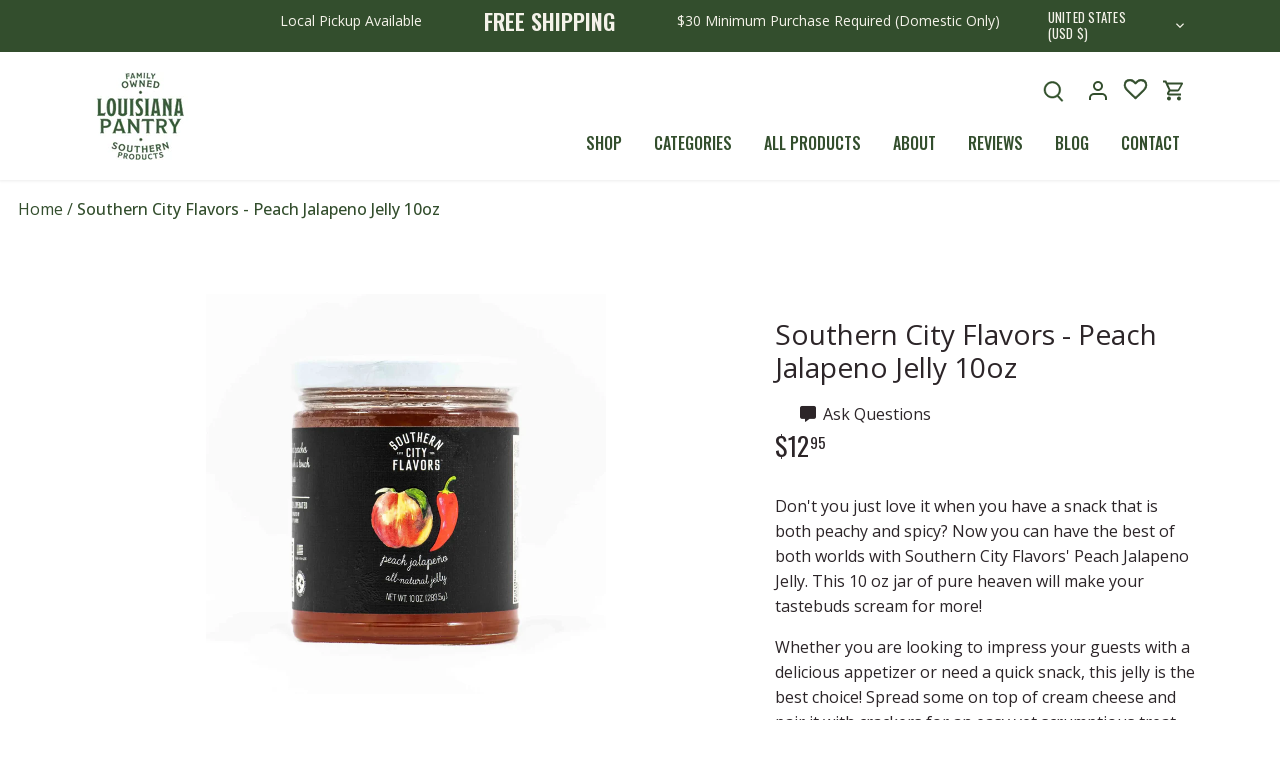

--- FILE ---
content_type: text/html; charset=utf-8
request_url: https://louisianapantry.com/products/southern-city-flavors-peach-jalapeno-jelly-10oz
body_size: 41376
content:















<!doctype html>
<html class="no-js" lang="en">
<head>
  <!-- Canopy 4.2.1 -->

  <link as="style" rel="preload" href="//louisianapantry.com/cdn/shop/t/14/assets/styles.css?v=155979884898995121401759333517">
  <link rel="stylesheet" href="https://cdnjs.cloudflare.com/ajax/libs/font-awesome/6.1.1/css/all.min.css" integrity="sha512-KfkfwYDsLkIlwQp6LFnl8zNdLGxu9YAA1QvwINks4PhcElQSvqcyVLLD9aMhXd13uQjoXtEKNosOWaZqXgel0g==" crossorigin="anonymous" referrerpolicy="no-referrer" />
  
  <script type="text/javascript">
    (function e(){var e=document.createElement("script");e.type="text/javascript",e.async=true,e.src="//staticw2.yotpo.com/BO2s9075kTS2MDeXq343x8Bhl1MZf7KIZhhr3V18/widget.js";var t=document.getElementsByTagName("script")[0];t.parentNode.insertBefore(e,t)})();
  </script>
  
  <meta charset="utf-8" />
<meta name="viewport" content="width=device-width,initial-scale=1.0, maximum-scale=1.0, minimum-scale=1.0" />
<meta http-equiv="X-UA-Compatible" content="IE=edge">

<link rel="preconnect" href="https://cdn.shopify.com" crossorigin>
<link rel="preconnect" href="https://fonts.shopify.com" crossorigin>
<link rel="preconnect" href="https://monorail-edge.shopifysvc.com"><link rel="preload" as="font" href="//louisianapantry.com/cdn/fonts/open_sans/opensans_n4.c32e4d4eca5273f6d4ee95ddf54b5bbb75fc9b61.woff2" type="font/woff2" crossorigin><link rel="preload" as="font" href="//louisianapantry.com/cdn/fonts/open_sans/opensans_n7.a9393be1574ea8606c68f4441806b2711d0d13e4.woff2" type="font/woff2" crossorigin><link rel="preload" as="font" href="//louisianapantry.com/cdn/fonts/open_sans/opensans_i4.6f1d45f7a46916cc95c694aab32ecbf7509cbf33.woff2" type="font/woff2" crossorigin><link rel="preload" as="font" href="//louisianapantry.com/cdn/fonts/open_sans/opensans_i7.916ced2e2ce15f7fcd95d196601a15e7b89ee9a4.woff2" type="font/woff2" crossorigin><link rel="preload" as="font" href="//louisianapantry.com/cdn/fonts/cabin/cabin_n4.cefc6494a78f87584a6f312fea532919154f66fe.woff2" type="font/woff2" crossorigin><link rel="preload" as="font" href="//louisianapantry.com/cdn/fonts/oswald/oswald_n4.7760ed7a63e536050f64bb0607ff70ce07a480bd.woff2" type="font/woff2" crossorigin><link rel="preload" as="font" href="//louisianapantry.com/cdn/fonts/cabin/cabin_n4.cefc6494a78f87584a6f312fea532919154f66fe.woff2" type="font/woff2" crossorigin><link rel="preload" href="//louisianapantry.com/cdn/shop/t/14/assets/vendor.min.js?v=109634595573403464951703110186" as="script">
<link rel="preload" href="//louisianapantry.com/cdn/shop/t/14/assets/theme.js?v=115894964027327994131703110257" as="script"><link rel="canonical" href="https://louisianapantry.com/products/southern-city-flavors-peach-jalapeno-jelly-10oz" /><link rel="shortcut icon" href="//louisianapantry.com/cdn/shop/files/favicon.png?v=1660585226" type="image/png" /><meta name="description" content="Fun and easy to make recipe for homemade peach jelly with a craw of jalapeno. Homemade peach jelly is fun and easy to make. Pairing it with cream cheese makes a great appetizer for any occasion!">

  <meta name="theme-color" content="#5c8018">

  <title>
    Southern City Flavors - Peach Jalapeno Jelly 10oz &ndash; Louisiana Pantry
  </title>

  <meta property="og:site_name" content="Louisiana Pantry">
<meta property="og:url" content="https://louisianapantry.com/products/southern-city-flavors-peach-jalapeno-jelly-10oz">
<meta property="og:title" content="Southern City Flavors - Peach Jalapeno Jelly 10oz">
<meta property="og:type" content="product">
<meta property="og:description" content="Fun and easy to make recipe for homemade peach jelly with a craw of jalapeno. Homemade peach jelly is fun and easy to make. Pairing it with cream cheese makes a great appetizer for any occasion!"><meta property="og:image" content="http://louisianapantry.com/cdn/shop/products/PeachJalapenoJellyFront-6402-scaled_1200x1200.webp?v=1659547156">
  <meta property="og:image:secure_url" content="https://louisianapantry.com/cdn/shop/products/PeachJalapenoJellyFront-6402-scaled_1200x1200.webp?v=1659547156">
  <meta property="og:image:width" content="2560">
  <meta property="og:image:height" content="2560"><meta property="og:price:amount" content="12.95">
  <meta property="og:price:currency" content="USD"><meta name="twitter:card" content="summary_large_image">
<meta name="twitter:title" content="Southern City Flavors - Peach Jalapeno Jelly 10oz">
<meta name="twitter:description" content="Fun and easy to make recipe for homemade peach jelly with a craw of jalapeno. Homemade peach jelly is fun and easy to make. Pairing it with cream cheese makes a great appetizer for any occasion!">


  <meta name="google-site-verification" content="opEV4rFDlw81O9RD4CK7bI-q_obXCTcdKZ4vCniFLrs" />
  <meta name="facebook-domain-verification" content="29yz8wpwxfcurg4lon0ytwq1vh6x1b" />
  
  <!-- Facebook Pixel Code -->
  <script>
    !function(f,b,e,v,n,t,s)
    {if(f.fbq)return;n=f.fbq=function(){n.callMethod?
    n.callMethod.apply(n,arguments):n.queue.push(arguments)};
    if(!f._fbq)f._fbq=n;n.push=n;n.loaded=!0;n.version='2.0';
    n.queue=[];t=b.createElement(e);t.async=!0;
    t.src=v;s=b.getElementsByTagName(e)[0];
    s.parentNode.insertBefore(t,s)}(window, document,'script',
    'https://connect.facebook.net/en_US/fbevents.js');
    fbq('init', '256888879759959');
    fbq('track', 'PageView');
  </script>

  


  <noscript><img height="1" width="1" style="display:none" src="https://www.facebook.com/tr?id=891397258311977&ev=PageView&noscript=1"/></noscript>
  <!-- End Facebook Pixel Code -->


  
  

  <link href="//louisianapantry.com/cdn/shop/t/14/assets/styles.css?v=155979884898995121401759333517" rel="stylesheet" type="text/css" media="all" />
  <link href="//louisianapantry.com/cdn/shop/t/14/assets/louisiana-styles.css?v=91352959354685788771759417798" rel="stylesheet" type="text/css" media="all" />
  <link href="//louisianapantry.com/cdn/shop/t/14/assets/louisiana-responsive.css?v=50723753163371161521703110186" rel="stylesheet" type="text/css" media="all" />
  <link href="//louisianapantry.com/cdn/shop/t/14/assets/custom.css?v=154672545768326668491703110186" rel="stylesheet" type="text/css" media="all" />
  <link href="//louisianapantry.com/cdn/shop/t/14/assets/responsive.css?v=25431854641438414351703110186" rel="stylesheet" type="text/css" media="all" />
  
  <script>
    document.documentElement.className = document.documentElement.className.replace('no-js', 'js');
    window.theme = window.theme || {};
    
    theme.money_format_with_code_preference = "${{amount}}";
    
    theme.money_format = "${{amount}}";
    theme.customerIsLoggedIn = false;

    
      theme.shippingCalcMoneyFormat = "${{amount}}";
    

    theme.strings = {
      previous: "Previous",
      next: "Next",
      close: "Close",
      addressError: "Error looking up that address",
      addressNoResults: "No results for that address",
      addressQueryLimit: "You have exceeded the Google API usage limit. Consider upgrading to a \u003ca href=\"https:\/\/developers.google.com\/maps\/premium\/usage-limits\"\u003ePremium Plan\u003c\/a\u003e.",
      authError: "There was a problem authenticating your Google Maps API Key.",
      shippingCalcSubmitButton: "Calculate shipping",
      shippingCalcSubmitButtonDisabled: "Calculating...",
      infiniteScrollCollectionLoading: "Loading more items...",
      infiniteScrollCollectionFinishedMsg : "No more items",
      infiniteScrollBlogLoading: "Loading more articles...",
      infiniteScrollBlogFinishedMsg : "No more articles",
      blogsShowTags: "Show tags",
      priceNonExistent: "Unavailable",
      buttonDefault: "Add to cart",
      buttonNoStock: "Out of stock",
      buttonNoVariant: "Unavailable",
      unitPriceSeparator: " \/ ",
      onlyXLeft: "[[ quantity ]] in stock",
      productAddingToCart: "Adding",
      productAddedToCart: "Added",
      quickbuyAdded: "Added to cart",
      cartSummary: "View cart",
      cartContinue: "Continue shopping",
      colorBoxPrevious: "Previous",
      colorBoxNext: "Next",
      colorBoxClose: "Close",
      imageSlider: "Image slider",
      confirmEmptyCart: "Are you sure you want to empty your cart?",
      inYourCart: "In your cart",
      removeFromCart: "Remove from cart",
      clearAll: "Clear all",
      layout_live_search_see_all: "See all results",
      general_quick_search_pages: "Pages",
      general_quick_search_no_results: "Sorry, we couldn\u0026#39;t find any results",
      products_labels_sold_out: "Sold Out",
      products_labels_sale: "Sale",
      maximumQuantity: "You can only have [quantity] in your cart",
      fullDetails: "Full details",
      cartConfirmRemove: "Are you sure you want to remove this item?"
    };

    theme.routes = {
      root_url: '/',
      account_url: '/account',
      account_login_url: 'https://louisianapantry.com/customer_authentication/redirect?locale=en&region_country=US',
      account_logout_url: '/account/logout',
      account_recover_url: '/account/recover',
      account_register_url: '/account/register',
      account_addresses_url: '/account/addresses',
      collections_url: '/collections',
      all_products_collection_url: '/collections/all',
      search_url: '/search',
      cart_url: '/cart',
      cart_add_url: '/cart/add',
      cart_change_url: '/cart/change',
      cart_clear_url: '/cart/clear'
    };

    theme.scripts = {
      masonry: "\/\/louisianapantry.com\/cdn\/shop\/t\/14\/assets\/masonry.v3.2.2.min.js?v=70136629540791627221703110186",
      jqueryInfiniteScroll: "\/\/louisianapantry.com\/cdn\/shop\/t\/14\/assets\/jquery.infinitescroll.2.1.0.min.js?v=162864979201917639991703110186",
      underscore: "\/\/cdnjs.cloudflare.com\/ajax\/libs\/underscore.js\/1.6.0\/underscore-min.js",
      shopifyCommon: "\/\/louisianapantry.com\/cdn\/shopifycloud\/storefront\/assets\/themes_support\/shopify_common-5f594365.js",
      jqueryCart: "\/\/louisianapantry.com\/cdn\/shop\/t\/14\/assets\/shipping-calculator.v1.0.min.js?v=20682063813605048711703110186"
    };

    theme.settings = {
      cartType: "drawer-standard",
      openCartDrawerOnMob: true,
      quickBuyType: "in-page",
      superscriptDecimals: true,
      currencyCodeEnabled: false
    }
  </script>

  <script>window.performance && window.performance.mark && window.performance.mark('shopify.content_for_header.start');</script><meta name="facebook-domain-verification" content="29yz8wpwxfcurg4lon0ytwq1vh6x1b">
<meta name="google-site-verification" content="zwQbgZ_dnsPz8bM_4_oez40kYZ1huWYig4XLHFyl0Nc">
<meta id="shopify-digital-wallet" name="shopify-digital-wallet" content="/61388718239/digital_wallets/dialog">
<meta name="shopify-checkout-api-token" content="a12326cf1e01a883057fc0852868abd7">
<meta id="in-context-paypal-metadata" data-shop-id="61388718239" data-venmo-supported="false" data-environment="production" data-locale="en_US" data-paypal-v4="true" data-currency="USD">
<link rel="alternate" type="application/json+oembed" href="https://louisianapantry.com/products/southern-city-flavors-peach-jalapeno-jelly-10oz.oembed">
<script async="async" src="/checkouts/internal/preloads.js?locale=en-US"></script>
<link rel="preconnect" href="https://shop.app" crossorigin="anonymous">
<script async="async" src="https://shop.app/checkouts/internal/preloads.js?locale=en-US&shop_id=61388718239" crossorigin="anonymous"></script>
<script id="apple-pay-shop-capabilities" type="application/json">{"shopId":61388718239,"countryCode":"US","currencyCode":"USD","merchantCapabilities":["supports3DS"],"merchantId":"gid:\/\/shopify\/Shop\/61388718239","merchantName":"Louisiana Pantry","requiredBillingContactFields":["postalAddress","email"],"requiredShippingContactFields":["postalAddress","email"],"shippingType":"shipping","supportedNetworks":["visa","masterCard","amex","discover","elo","jcb"],"total":{"type":"pending","label":"Louisiana Pantry","amount":"1.00"},"shopifyPaymentsEnabled":true,"supportsSubscriptions":true}</script>
<script id="shopify-features" type="application/json">{"accessToken":"a12326cf1e01a883057fc0852868abd7","betas":["rich-media-storefront-analytics"],"domain":"louisianapantry.com","predictiveSearch":true,"shopId":61388718239,"locale":"en"}</script>
<script>var Shopify = Shopify || {};
Shopify.shop = "louisiana-pantry.myshopify.com";
Shopify.locale = "en";
Shopify.currency = {"active":"USD","rate":"1.0"};
Shopify.country = "US";
Shopify.theme = {"name":"Copy of Copy of Canopy | Meteor","id":134092357791,"schema_name":"Canopy","schema_version":"4.2.1","theme_store_id":732,"role":"main"};
Shopify.theme.handle = "null";
Shopify.theme.style = {"id":null,"handle":null};
Shopify.cdnHost = "louisianapantry.com/cdn";
Shopify.routes = Shopify.routes || {};
Shopify.routes.root = "/";</script>
<script type="module">!function(o){(o.Shopify=o.Shopify||{}).modules=!0}(window);</script>
<script>!function(o){function n(){var o=[];function n(){o.push(Array.prototype.slice.apply(arguments))}return n.q=o,n}var t=o.Shopify=o.Shopify||{};t.loadFeatures=n(),t.autoloadFeatures=n()}(window);</script>
<script>
  window.ShopifyPay = window.ShopifyPay || {};
  window.ShopifyPay.apiHost = "shop.app\/pay";
  window.ShopifyPay.redirectState = null;
</script>
<script id="shop-js-analytics" type="application/json">{"pageType":"product"}</script>
<script defer="defer" async type="module" src="//louisianapantry.com/cdn/shopifycloud/shop-js/modules/v2/client.init-shop-cart-sync_BApSsMSl.en.esm.js"></script>
<script defer="defer" async type="module" src="//louisianapantry.com/cdn/shopifycloud/shop-js/modules/v2/chunk.common_CBoos6YZ.esm.js"></script>
<script type="module">
  await import("//louisianapantry.com/cdn/shopifycloud/shop-js/modules/v2/client.init-shop-cart-sync_BApSsMSl.en.esm.js");
await import("//louisianapantry.com/cdn/shopifycloud/shop-js/modules/v2/chunk.common_CBoos6YZ.esm.js");

  window.Shopify.SignInWithShop?.initShopCartSync?.({"fedCMEnabled":true,"windoidEnabled":true});

</script>
<script>
  window.Shopify = window.Shopify || {};
  if (!window.Shopify.featureAssets) window.Shopify.featureAssets = {};
  window.Shopify.featureAssets['shop-js'] = {"shop-cart-sync":["modules/v2/client.shop-cart-sync_DJczDl9f.en.esm.js","modules/v2/chunk.common_CBoos6YZ.esm.js"],"init-fed-cm":["modules/v2/client.init-fed-cm_BzwGC0Wi.en.esm.js","modules/v2/chunk.common_CBoos6YZ.esm.js"],"init-windoid":["modules/v2/client.init-windoid_BS26ThXS.en.esm.js","modules/v2/chunk.common_CBoos6YZ.esm.js"],"init-shop-email-lookup-coordinator":["modules/v2/client.init-shop-email-lookup-coordinator_DFwWcvrS.en.esm.js","modules/v2/chunk.common_CBoos6YZ.esm.js"],"shop-cash-offers":["modules/v2/client.shop-cash-offers_DthCPNIO.en.esm.js","modules/v2/chunk.common_CBoos6YZ.esm.js","modules/v2/chunk.modal_Bu1hFZFC.esm.js"],"shop-button":["modules/v2/client.shop-button_D_JX508o.en.esm.js","modules/v2/chunk.common_CBoos6YZ.esm.js"],"shop-toast-manager":["modules/v2/client.shop-toast-manager_tEhgP2F9.en.esm.js","modules/v2/chunk.common_CBoos6YZ.esm.js"],"avatar":["modules/v2/client.avatar_BTnouDA3.en.esm.js"],"pay-button":["modules/v2/client.pay-button_BuNmcIr_.en.esm.js","modules/v2/chunk.common_CBoos6YZ.esm.js"],"init-shop-cart-sync":["modules/v2/client.init-shop-cart-sync_BApSsMSl.en.esm.js","modules/v2/chunk.common_CBoos6YZ.esm.js"],"shop-login-button":["modules/v2/client.shop-login-button_DwLgFT0K.en.esm.js","modules/v2/chunk.common_CBoos6YZ.esm.js","modules/v2/chunk.modal_Bu1hFZFC.esm.js"],"init-customer-accounts-sign-up":["modules/v2/client.init-customer-accounts-sign-up_TlVCiykN.en.esm.js","modules/v2/client.shop-login-button_DwLgFT0K.en.esm.js","modules/v2/chunk.common_CBoos6YZ.esm.js","modules/v2/chunk.modal_Bu1hFZFC.esm.js"],"init-shop-for-new-customer-accounts":["modules/v2/client.init-shop-for-new-customer-accounts_DrjXSI53.en.esm.js","modules/v2/client.shop-login-button_DwLgFT0K.en.esm.js","modules/v2/chunk.common_CBoos6YZ.esm.js","modules/v2/chunk.modal_Bu1hFZFC.esm.js"],"init-customer-accounts":["modules/v2/client.init-customer-accounts_C0Oh2ljF.en.esm.js","modules/v2/client.shop-login-button_DwLgFT0K.en.esm.js","modules/v2/chunk.common_CBoos6YZ.esm.js","modules/v2/chunk.modal_Bu1hFZFC.esm.js"],"shop-follow-button":["modules/v2/client.shop-follow-button_C5D3XtBb.en.esm.js","modules/v2/chunk.common_CBoos6YZ.esm.js","modules/v2/chunk.modal_Bu1hFZFC.esm.js"],"checkout-modal":["modules/v2/client.checkout-modal_8TC_1FUY.en.esm.js","modules/v2/chunk.common_CBoos6YZ.esm.js","modules/v2/chunk.modal_Bu1hFZFC.esm.js"],"lead-capture":["modules/v2/client.lead-capture_D-pmUjp9.en.esm.js","modules/v2/chunk.common_CBoos6YZ.esm.js","modules/v2/chunk.modal_Bu1hFZFC.esm.js"],"shop-login":["modules/v2/client.shop-login_BmtnoEUo.en.esm.js","modules/v2/chunk.common_CBoos6YZ.esm.js","modules/v2/chunk.modal_Bu1hFZFC.esm.js"],"payment-terms":["modules/v2/client.payment-terms_BHOWV7U_.en.esm.js","modules/v2/chunk.common_CBoos6YZ.esm.js","modules/v2/chunk.modal_Bu1hFZFC.esm.js"]};
</script>
<script>(function() {
  var isLoaded = false;
  function asyncLoad() {
    if (isLoaded) return;
    isLoaded = true;
    var urls = ["https:\/\/cdn.shopify.com\/s\/files\/1\/0613\/8871\/8239\/t\/7\/assets\/verify-meteor-menu.js?meteor_tier=premium\u0026shop=louisiana-pantry.myshopify.com","https:\/\/wishlisthero-assets.revampco.com\/store-front\/bundle2.js?shop=louisiana-pantry.myshopify.com","https:\/\/static.klaviyo.com\/onsite\/js\/klaviyo.js?company_id=SHTEKb\u0026shop=louisiana-pantry.myshopify.com","https:\/\/static.klaviyo.com\/onsite\/js\/klaviyo.js?company_id=TzduL6\u0026shop=louisiana-pantry.myshopify.com","https:\/\/wishlisthero-assets.revampco.com\/store-front\/bundle2.js?shop=louisiana-pantry.myshopify.com","https:\/\/wishlisthero-assets.revampco.com\/store-front\/bundle2.js?shop=louisiana-pantry.myshopify.com","https:\/\/config.gorgias.chat\/bundle-loader\/01GYCCNWQF2KBYKWDYY45554G1?source=shopify1click\u0026shop=louisiana-pantry.myshopify.com","https:\/\/bundle.dyn-rev.app\/loader.js?g_cvt_id=51e700af-6974-4636-9f52-d3cf42c83383\u0026shop=louisiana-pantry.myshopify.com"];
    for (var i = 0; i < urls.length; i++) {
      var s = document.createElement('script');
      s.type = 'text/javascript';
      s.async = true;
      s.src = urls[i];
      var x = document.getElementsByTagName('script')[0];
      x.parentNode.insertBefore(s, x);
    }
  };
  if(window.attachEvent) {
    window.attachEvent('onload', asyncLoad);
  } else {
    window.addEventListener('load', asyncLoad, false);
  }
})();</script>
<script id="__st">var __st={"a":61388718239,"offset":-21600,"reqid":"24a11ca0-db1b-4654-94f4-18fcd2a4b402-1768918019","pageurl":"louisianapantry.com\/products\/southern-city-flavors-peach-jalapeno-jelly-10oz","u":"7e6ed23c2e01","p":"product","rtyp":"product","rid":7473795104927};</script>
<script>window.ShopifyPaypalV4VisibilityTracking = true;</script>
<script id="captcha-bootstrap">!function(){'use strict';const t='contact',e='account',n='new_comment',o=[[t,t],['blogs',n],['comments',n],[t,'customer']],c=[[e,'customer_login'],[e,'guest_login'],[e,'recover_customer_password'],[e,'create_customer']],r=t=>t.map((([t,e])=>`form[action*='/${t}']:not([data-nocaptcha='true']) input[name='form_type'][value='${e}']`)).join(','),a=t=>()=>t?[...document.querySelectorAll(t)].map((t=>t.form)):[];function s(){const t=[...o],e=r(t);return a(e)}const i='password',u='form_key',d=['recaptcha-v3-token','g-recaptcha-response','h-captcha-response',i],f=()=>{try{return window.sessionStorage}catch{return}},m='__shopify_v',_=t=>t.elements[u];function p(t,e,n=!1){try{const o=window.sessionStorage,c=JSON.parse(o.getItem(e)),{data:r}=function(t){const{data:e,action:n}=t;return t[m]||n?{data:e,action:n}:{data:t,action:n}}(c);for(const[e,n]of Object.entries(r))t.elements[e]&&(t.elements[e].value=n);n&&o.removeItem(e)}catch(o){console.error('form repopulation failed',{error:o})}}const l='form_type',E='cptcha';function T(t){t.dataset[E]=!0}const w=window,h=w.document,L='Shopify',v='ce_forms',y='captcha';let A=!1;((t,e)=>{const n=(g='f06e6c50-85a8-45c8-87d0-21a2b65856fe',I='https://cdn.shopify.com/shopifycloud/storefront-forms-hcaptcha/ce_storefront_forms_captcha_hcaptcha.v1.5.2.iife.js',D={infoText:'Protected by hCaptcha',privacyText:'Privacy',termsText:'Terms'},(t,e,n)=>{const o=w[L][v],c=o.bindForm;if(c)return c(t,g,e,D).then(n);var r;o.q.push([[t,g,e,D],n]),r=I,A||(h.body.append(Object.assign(h.createElement('script'),{id:'captcha-provider',async:!0,src:r})),A=!0)});var g,I,D;w[L]=w[L]||{},w[L][v]=w[L][v]||{},w[L][v].q=[],w[L][y]=w[L][y]||{},w[L][y].protect=function(t,e){n(t,void 0,e),T(t)},Object.freeze(w[L][y]),function(t,e,n,w,h,L){const[v,y,A,g]=function(t,e,n){const i=e?o:[],u=t?c:[],d=[...i,...u],f=r(d),m=r(i),_=r(d.filter((([t,e])=>n.includes(e))));return[a(f),a(m),a(_),s()]}(w,h,L),I=t=>{const e=t.target;return e instanceof HTMLFormElement?e:e&&e.form},D=t=>v().includes(t);t.addEventListener('submit',(t=>{const e=I(t);if(!e)return;const n=D(e)&&!e.dataset.hcaptchaBound&&!e.dataset.recaptchaBound,o=_(e),c=g().includes(e)&&(!o||!o.value);(n||c)&&t.preventDefault(),c&&!n&&(function(t){try{if(!f())return;!function(t){const e=f();if(!e)return;const n=_(t);if(!n)return;const o=n.value;o&&e.removeItem(o)}(t);const e=Array.from(Array(32),(()=>Math.random().toString(36)[2])).join('');!function(t,e){_(t)||t.append(Object.assign(document.createElement('input'),{type:'hidden',name:u})),t.elements[u].value=e}(t,e),function(t,e){const n=f();if(!n)return;const o=[...t.querySelectorAll(`input[type='${i}']`)].map((({name:t})=>t)),c=[...d,...o],r={};for(const[a,s]of new FormData(t).entries())c.includes(a)||(r[a]=s);n.setItem(e,JSON.stringify({[m]:1,action:t.action,data:r}))}(t,e)}catch(e){console.error('failed to persist form',e)}}(e),e.submit())}));const S=(t,e)=>{t&&!t.dataset[E]&&(n(t,e.some((e=>e===t))),T(t))};for(const o of['focusin','change'])t.addEventListener(o,(t=>{const e=I(t);D(e)&&S(e,y())}));const B=e.get('form_key'),M=e.get(l),P=B&&M;t.addEventListener('DOMContentLoaded',(()=>{const t=y();if(P)for(const e of t)e.elements[l].value===M&&p(e,B);[...new Set([...A(),...v().filter((t=>'true'===t.dataset.shopifyCaptcha))])].forEach((e=>S(e,t)))}))}(h,new URLSearchParams(w.location.search),n,t,e,['guest_login'])})(!0,!0)}();</script>
<script integrity="sha256-4kQ18oKyAcykRKYeNunJcIwy7WH5gtpwJnB7kiuLZ1E=" data-source-attribution="shopify.loadfeatures" defer="defer" src="//louisianapantry.com/cdn/shopifycloud/storefront/assets/storefront/load_feature-a0a9edcb.js" crossorigin="anonymous"></script>
<script crossorigin="anonymous" defer="defer" src="//louisianapantry.com/cdn/shopifycloud/storefront/assets/shopify_pay/storefront-65b4c6d7.js?v=20250812"></script>
<script data-source-attribution="shopify.dynamic_checkout.dynamic.init">var Shopify=Shopify||{};Shopify.PaymentButton=Shopify.PaymentButton||{isStorefrontPortableWallets:!0,init:function(){window.Shopify.PaymentButton.init=function(){};var t=document.createElement("script");t.src="https://louisianapantry.com/cdn/shopifycloud/portable-wallets/latest/portable-wallets.en.js",t.type="module",document.head.appendChild(t)}};
</script>
<script data-source-attribution="shopify.dynamic_checkout.buyer_consent">
  function portableWalletsHideBuyerConsent(e){var t=document.getElementById("shopify-buyer-consent"),n=document.getElementById("shopify-subscription-policy-button");t&&n&&(t.classList.add("hidden"),t.setAttribute("aria-hidden","true"),n.removeEventListener("click",e))}function portableWalletsShowBuyerConsent(e){var t=document.getElementById("shopify-buyer-consent"),n=document.getElementById("shopify-subscription-policy-button");t&&n&&(t.classList.remove("hidden"),t.removeAttribute("aria-hidden"),n.addEventListener("click",e))}window.Shopify?.PaymentButton&&(window.Shopify.PaymentButton.hideBuyerConsent=portableWalletsHideBuyerConsent,window.Shopify.PaymentButton.showBuyerConsent=portableWalletsShowBuyerConsent);
</script>
<script data-source-attribution="shopify.dynamic_checkout.cart.bootstrap">document.addEventListener("DOMContentLoaded",(function(){function t(){return document.querySelector("shopify-accelerated-checkout-cart, shopify-accelerated-checkout")}if(t())Shopify.PaymentButton.init();else{new MutationObserver((function(e,n){t()&&(Shopify.PaymentButton.init(),n.disconnect())})).observe(document.body,{childList:!0,subtree:!0})}}));
</script>
<link id="shopify-accelerated-checkout-styles" rel="stylesheet" media="screen" href="https://louisianapantry.com/cdn/shopifycloud/portable-wallets/latest/accelerated-checkout-backwards-compat.css" crossorigin="anonymous">
<style id="shopify-accelerated-checkout-cart">
        #shopify-buyer-consent {
  margin-top: 1em;
  display: inline-block;
  width: 100%;
}

#shopify-buyer-consent.hidden {
  display: none;
}

#shopify-subscription-policy-button {
  background: none;
  border: none;
  padding: 0;
  text-decoration: underline;
  font-size: inherit;
  cursor: pointer;
}

#shopify-subscription-policy-button::before {
  box-shadow: none;
}

      </style>
<link rel="stylesheet" media="screen" href="//louisianapantry.com/cdn/shop/t/14/compiled_assets/styles.css?v=7193">
<script>window.performance && window.performance.mark && window.performance.mark('shopify.content_for_header.end');</script>
  <!-- "snippets/shogun-products.liquid" was not rendered, the associated app was uninstalled -->


  <!-- "snippets/shogun-head.liquid" was not rendered, the associated app was uninstalled -->
  

<!-- Font icon for header icons -->
<link href="https://wishlisthero-assets.revampco.com/safe-icons/css/wishlisthero-icons.css" rel="stylesheet"/>
<!-- Style for floating buttons and others -->
<style type="text/css">
    .wishlisthero-floating {
         position: absolute;
          right:0; 
        top: 0; 
        z-index: 23;
        border-radius: 100%;
    }

    .wishlisthero-floating:hover {
        background-color: rgba(0, 0, 0, 0.05);
    }

    .wishlisthero-floating button {
        font-size: 20px !important;
        width: 40px !important;
        padding: 0.125em 0 0 !important;
    }

    .wishlisthero-floating svg {
        margin-bottom: 2px;
    }

   @media(min-width:1920px){
     .MuiGrid-grid-xl-2{
        max-width: 25% !important;
        flex-basis: 25% !important;
     }
  }

    .MuiLink-underlineHover .MuiCardMedia-root{
        background-size: contain;
    }

    span.wishlist-hero-items-count {
        display:none !important;
    }

    .wlh-icon-heart-empty{
        -webkit-text-stroke: 0.5px;
    } 

  .wishlisthero-quick-view button{
    padding-right: 12px!important;
    margin-left: 10px!important;
    height: 44px!important;
    border: 1px solid #334e2d!important;
    background: #ffffff!important;
  }
  
.MuiTypography-body2 ,.MuiTypography-body1 ,.MuiTypography-caption ,.MuiTypography-button ,.MuiTypography-h1 ,.MuiTypography-h2 ,.MuiTypography-h3 ,.MuiTypography-h4 ,.MuiTypography-h5 ,.MuiTypography-h6 ,.MuiTypography-subtitle1 ,.MuiTypography-subtitle2 ,.MuiTypography-overline , MuiButton-root,  .MuiCardHeader-title a{
     font-family: inherit !important; /*Roboto, Helvetica, Arial, sans-serif;*/
}
.MuiTypography-h1 , .MuiTypography-h2 , .MuiTypography-h3 , .MuiTypography-h4 , .MuiTypography-h5 , .MuiTypography-h6 ,  .MuiCardHeader-title a{
     font-family: ,  !important;
     font-family: ,  !important;
     font-family: ,  !important;
     font-family: ,  !important;
}

    /****************************************************************************************/
    /* For some theme shared view need some spacing */
    /*
    #wishlist-hero-shared-list-view {
  margin-top: 15px;
  margin-bottom: 15px;
}
#wishlist-hero-shared-list-view h1 {
  padding-left: 5px;
}

#wishlisthero-product-page-button-container {
  padding-top: 15px;
}
*/
    /****************************************************************************************/
    /* #wishlisthero-product-page-button-container button {
  padding-left: 1px !important;
} */
    /****************************************************************************************/
    /* Customize the indicator when wishlist has items AND the normal indicator not working */
/*     span.wishlist-hero-items-count {

  top: 0px;
  right: -6px;



}

@media screen and (max-width: 749px){
.wishlisthero-product-page-button-container{
width:100%
}
.wishlisthero-product-page-button-container button{
 margin-left:auto !important; margin-right: auto !important;
}
}
@media screen and (max-width: 749px) {
span.wishlist-hero-items-count {
top: 10px;
right: 3px;
}
}*/
</style>
<script>window.wishlisthero_cartDotClasses=['site-header__cart-count', 'is-visible'];</script>
 <script type='text/javascript'>try{
   window.WishListHero_setting = {"ButtonColor":"#334e2d","IconColor":"rgba(255, 255, 255, 1)","IconType":"Heart","ButtonTextBeforeAdding":" ","ButtonTextAfterAdding":" ","AnimationAfterAddition":"None","ButtonTextAddToCart":"ADD TO CART","ButtonTextOutOfStock":"OUT OF STOCK","ButtonTextAddAllToCart":"ADD ALL TO CART","ButtonTextRemoveAllToCart":"REMOVE ALL FROM LIST","AddedProductNotificationText":"Product has been added to your list","AddedProductToCartNotificationText":"Product added to cart successfully","ViewCartLinkText":"View Cart","SharePopup_TitleText":"Share My list","SharePopup_shareBtnText":"Share","SharePopup_shareHederText":"Share on Social Networks","SharePopup_shareCopyText":"Or copy list link to share","SharePopup_shareCancelBtnText":"cancel","SharePopup_shareCopyBtnText":"copy","SendEMailPopup_BtnText":"send email","SendEMailPopup_FromText":"From Name","SendEMailPopup_ToText":"To email","SendEMailPopup_BodyText":"Body","SendEMailPopup_SendBtnText":"send","SendEMailPopup_TitleText":"Send My Wislist via Email","AddProductMessageText":"Are you sure you want to add all items to cart ?","RemoveProductMessageText":"Are you sure you want to remove this item from your list ?","RemoveAllProductMessageText":"Are you sure you want to remove all items from your list ?","RemovedProductNotificationText":"Product removed from list successfully","AddAllOutOfStockProductNotificationText":"There seems to have been an issue adding items to cart, please try again later","RemovePopupOkText":"ok","RemovePopup_HeaderText":"ARE YOU SURE?","ViewWishlistText":"View List","EmptyWishlistText":"there are no items in this list","BuyNowButtonText":"Buy Now","BuyNowButtonColor":"rgb(144, 86, 162)","BuyNowTextButtonColor":"rgb(255, 255, 255)","Wishlist_Title":"My List","WishlistHeaderTitleAlignment":"Left","WishlistProductImageSize":"Normal","PriceColor":"#334e2d","HeaderFontSize":"30","PriceFontSize":"18","ProductNameFontSize":"16","LaunchPointType":"header_menu","DisplayWishlistAs":"popup_window","DisplayButtonAs":"button_with_icon","PopupSize":"md","HideAddToCartButton":false,"NoRedirectAfterAddToCart":false,"DisableGuestCustomer":false,"LoginPopupContent":"Please login to save your list across devices.","LoginPopupLoginBtnText":"Login","LoginPopupContentFontSize":"20","NotificationPopupPosition":"left","WishlistButtonTextColor":"#ffffffff","EnableRemoveFromWishlistAfterAddButtonText":" ","_id":"63360a2ba65c5c21fc38fab2","EnableCollection":false,"EnableShare":true,"RemovePowerBy":false,"EnableFBPixel":false,"DisapleApp":false,"FloatPointPossition":"bottom_right","HeartStateToggle":true,"HeaderMenuItemsIndicator":true,"EnableRemoveFromWishlistAfterAdd":true,"DisablePopupNotification":true,"CollectionViewAddedToWishlistIconBackgroundColor":"","CollectionViewAddedToWishlistIconColor":"#334e2d","CollectionViewIconBackgroundColor":"","CollectionViewIconColor":"#cccccc","Shop":"louisiana-pantry.myshopify.com","shop":"louisiana-pantry.myshopify.com","Status":"Active","Plan":"FREE"};  
  }catch(e){ console.error('Error loading config',e); } </script>

 <script src="https://cdn.jsdelivr.net/npm/arrive@2.4.1/src/arrive.min.js"></script>
<script type="text/javascript">
 document.arrive(".wishlist-hero-custom-button", function (wishlistButton) {
    var ev = new CustomEvent("wishlist-hero-add-to-custom-element", {
      detail: wishlistButton,
    });
    document.dispatchEvent(ev);
  });
</script>

<!-- Wishlist Hero Quick View listener -->
<script src="https://cdn.jsdelivr.net/npm/arrive@2.4.1/src/arrive.min.js"></script>
<script type="text/javascript">
  document.arrive(".product-details", function (modal) {
    var link = modal.querySelector(".more-link-row a").href;

    // Prepare and add div prams
    var whqv_addAfterElement = modal.querySelector(".payment-and-quantity__add");
    var whqv_productLink = link;
    var whqv_variantId = null;

    // **** Perpare and add div
    var jsonLink = whqv_productLink + ".js";
    let xhr = new XMLHttpRequest();
    xhr.open("GET", jsonLink, true);
    xhr.send();
    xhr.onload = function () {
      if (xhr.status != 200) {
        // analyze HTTP status of the response
        console.log(`Error ${xhr.status}: ${xhr.statusText}`); // e.g. 404: Not Found
      } else {
        // show the result
        try {
          var productInfo = JSON.parse(xhr.response);
          console.log(productInfo);

          var selectedVariant = null;
          if (!whqv_variantId) {
            selectedVariant = productInfo.variants[0];
          } else {
            productInfo.variants.forEach(function (v) {
              if (v.id == whqv_variantId) {
                selectedVariant = v;
              }
            });
          }
          if (!selectedVariant) {
            selectedVariant = productInfo.variants[0];
          }

          var image = productInfo.featured_image
            ? productInfo.featured_image
            : null;
          if (!image && productInfo.images.length > 0) {
            image = productInfo.images[0];
          }
          if (selectedVariant.featured_image) {
            image = selectedVariant.featured_image;
          }
          var buttonDiv = document.createElement("div");
          buttonDiv.classList.add("wishlisthero-quick-view");
          buttonDiv.setAttribute("data-wlh-id", productInfo.id);
          buttonDiv.setAttribute("data-wlh-link", whqv_productLink);
          buttonDiv.setAttribute("data-wlh-variantId", selectedVariant.id);
          buttonDiv.setAttribute(
            "data-wlh-price",
            (selectedVariant.price
              ? selectedVariant.price
              : productInfo.price) / 100
          );
          buttonDiv.setAttribute(
            "data-wlh-name",
            selectedVariant.name ? selectedVariant.name : productInfo.name
          );
          buttonDiv.setAttribute("data-wlh-image", image);
          buttonDiv.setAttribute("data-wlh-mode", "default");

          // add the div

          whqv_addAfterElement.parentNode.insertBefore(
            buttonDiv,
            whqv_addAfterElement.nextSibling
          );

          // init buttonf or wishlist
          var ev = new CustomEvent("wishlist-hero-add-to-custom-element", {
            detail: buttonDiv,
          });
          document.dispatchEvent(ev);
        } catch (e) {
          console.error(e);
        }
      }
    };
  });
</script>
<!-- BEGIN app block: shopify://apps/yotpo-product-reviews/blocks/reviews_tab/eb7dfd7d-db44-4334-bc49-c893b51b36cf -->



<!-- END app block --><!-- BEGIN app block: shopify://apps/yotpo-product-reviews/blocks/settings/eb7dfd7d-db44-4334-bc49-c893b51b36cf -->


<script type="text/javascript">
  (function e(){var e=document.createElement("script");
  e.type="text/javascript",e.async=true,
  e.src="//staticw2.yotpo.com/BO2s9075kTS2MDeXq343x8Bhl1MZf7KIZhhr3V18/widget.js?lang=en";
  var t=document.getElementsByTagName("script")[0];
  t.parentNode.insertBefore(e,t)})();
</script>



  
<!-- END app block --><!-- BEGIN app block: shopify://apps/wishlist-hero/blocks/app-embed/a9a5079b-59e8-47cb-b659-ecf1c60b9b72 -->


  <script type="application/json" id="WH-ProductJson-product-template">
    {"id":7473795104927,"title":"Southern City Flavors - Peach Jalapeno Jelly 10oz","handle":"southern-city-flavors-peach-jalapeno-jelly-10oz","description":"\u003cp\u003eDon't you just love it when you have a snack that is both peachy and spicy? Now you can have the best of both worlds with Southern City Flavors' Peach Jalapeno Jelly. This 10 oz jar of pure heaven will make your tastebuds scream for more!\u003cbr\u003e\u003c\/p\u003e\n\u003cp\u003eWhether you are looking to impress your guests with a delicious appetizer or need a quick snack, this jelly is the best choice! Spread some on top of cream cheese and pair it with crackers for an easy yet scrumptious treat.\u003cbr\u003e\u003c\/p\u003e\n\u003cp\u003eLooking for something else to spice up your life? Check out other great products from Southern City Flavors like our Strawberry Jalapeno Jelly, Apple Cinnamon Jelly, and our Apricot Nectar Jam!\u003c\/p\u003e","published_at":"2022-08-03T12:18:57-05:00","created_at":"2022-08-03T12:18:57-05:00","vendor":"Southern City Flavors","type":"Jams \u0026 Jellies \u0026 Sweet Spreads","tags":["Jellies \u0026 Jams"],"price":1295,"price_min":1295,"price_max":4495,"available":false,"price_varies":true,"compare_at_price":null,"compare_at_price_min":0,"compare_at_price_max":0,"compare_at_price_varies":false,"variants":[{"id":42451628949663,"title":"1 Pack","option1":"1 Pack","option2":null,"option3":null,"sku":"1 Pack - SCF - Peach Jalapeno Jelly 10oz","requires_shipping":true,"taxable":true,"featured_image":{"id":33465274269855,"product_id":7473795104927,"position":1,"created_at":"2022-08-03T12:19:16-05:00","updated_at":"2022-08-03T12:19:16-05:00","alt":null,"width":2560,"height":2560,"src":"\/\/louisianapantry.com\/cdn\/shop\/products\/PeachJalapenoJellyFront-6402-scaled.webp?v=1659547156","variant_ids":[42451628949663]},"available":false,"name":"Southern City Flavors - Peach Jalapeno Jelly 10oz - 1 Pack","public_title":"1 Pack","options":["1 Pack"],"price":1295,"weight":0,"compare_at_price":null,"inventory_management":"shopify","barcode":"856188003223","featured_media":{"alt":null,"id":26130947801247,"position":1,"preview_image":{"aspect_ratio":1.0,"height":2560,"width":2560,"src":"\/\/louisianapantry.com\/cdn\/shop\/products\/PeachJalapenoJellyFront-6402-scaled.webp?v=1659547156"}},"requires_selling_plan":false,"selling_plan_allocations":[]},{"id":42863205122207,"title":"3 Pack","option1":"3 Pack","option2":null,"option3":null,"sku":"3 Pack - SCF - Peach Jalapeno Jelly 10oz","requires_shipping":true,"taxable":true,"featured_image":null,"available":false,"name":"Southern City Flavors - Peach Jalapeno Jelly 10oz - 3 Pack","public_title":"3 Pack","options":["3 Pack"],"price":2999,"weight":0,"compare_at_price":null,"inventory_management":"shopify","barcode":"856188003223","requires_selling_plan":false,"selling_plan_allocations":[]},{"id":42863205154975,"title":"6 Pack","option1":"6 Pack","option2":null,"option3":null,"sku":"6 Pack - SCF - Peach Jalapeno Jelly 10oz","requires_shipping":true,"taxable":true,"featured_image":null,"available":false,"name":"Southern City Flavors - Peach Jalapeno Jelly 10oz - 6 Pack","public_title":"6 Pack","options":["6 Pack"],"price":4495,"weight":0,"compare_at_price":null,"inventory_management":"shopify","barcode":"856188003223","requires_selling_plan":false,"selling_plan_allocations":[]}],"images":["\/\/louisianapantry.com\/cdn\/shop\/products\/PeachJalapenoJellyFront-6402-scaled.webp?v=1659547156"],"featured_image":"\/\/louisianapantry.com\/cdn\/shop\/products\/PeachJalapenoJellyFront-6402-scaled.webp?v=1659547156","options":["Pack Size"],"media":[{"alt":null,"id":26130947801247,"position":1,"preview_image":{"aspect_ratio":1.0,"height":2560,"width":2560,"src":"\/\/louisianapantry.com\/cdn\/shop\/products\/PeachJalapenoJellyFront-6402-scaled.webp?v=1659547156"},"aspect_ratio":1.0,"height":2560,"media_type":"image","src":"\/\/louisianapantry.com\/cdn\/shop\/products\/PeachJalapenoJellyFront-6402-scaled.webp?v=1659547156","width":2560}],"requires_selling_plan":false,"selling_plan_groups":[],"content":"\u003cp\u003eDon't you just love it when you have a snack that is both peachy and spicy? Now you can have the best of both worlds with Southern City Flavors' Peach Jalapeno Jelly. This 10 oz jar of pure heaven will make your tastebuds scream for more!\u003cbr\u003e\u003c\/p\u003e\n\u003cp\u003eWhether you are looking to impress your guests with a delicious appetizer or need a quick snack, this jelly is the best choice! Spread some on top of cream cheese and pair it with crackers for an easy yet scrumptious treat.\u003cbr\u003e\u003c\/p\u003e\n\u003cp\u003eLooking for something else to spice up your life? Check out other great products from Southern City Flavors like our Strawberry Jalapeno Jelly, Apple Cinnamon Jelly, and our Apricot Nectar Jam!\u003c\/p\u003e"}
  </script>

<script type="text/javascript">
  
    window.wishlisthero_buttonProdPageClasses = [];
  
  
    window.wishlisthero_cartDotClasses = [];
  
</script>
<!-- BEGIN app snippet: extraStyles -->

<style>
  .wishlisthero-floating {
    position: absolute;
    top: 5px;
    z-index: 21;
    border-radius: 100%;
    width: fit-content;
    right: 5px;
    left: auto;
    &.wlh-left-btn {
      left: 5px !important;
      right: auto !important;
    }
    &.wlh-right-btn {
      right: 5px !important;
      left: auto !important;
    }
    
  }
  @media(min-width:1300px) {
    .product-item__link.product-item__image--margins .wishlisthero-floating, {
      
        left: 50% !important;
        margin-left: -295px;
      
    }
  }
  .MuiTypography-h1,.MuiTypography-h2,.MuiTypography-h3,.MuiTypography-h4,.MuiTypography-h5,.MuiTypography-h6,.MuiButton-root,.MuiCardHeader-title a {
    font-family: ,  !important;
  }
</style>






<!-- END app snippet -->
<!-- BEGIN app snippet: renderAssets -->

  <link rel="preload" href="https://cdn.shopify.com/extensions/019badc7-12fe-783e-9dfe-907190f91114/wishlist-hero-81/assets/default.css" as="style" onload="this.onload=null;this.rel='stylesheet'">
  <noscript><link href="//cdn.shopify.com/extensions/019badc7-12fe-783e-9dfe-907190f91114/wishlist-hero-81/assets/default.css" rel="stylesheet" type="text/css" media="all" /></noscript>
  <script defer src="https://cdn.shopify.com/extensions/019badc7-12fe-783e-9dfe-907190f91114/wishlist-hero-81/assets/default.js"></script>
<!-- END app snippet -->


<script type="text/javascript">
  try{
  
    var scr_bdl_path = "https://cdn.shopify.com/extensions/019badc7-12fe-783e-9dfe-907190f91114/wishlist-hero-81/assets/bundle2.js";
    window._wh_asset_path = scr_bdl_path.substring(0,scr_bdl_path.lastIndexOf("/")) + "/";
  

  }catch(e){ console.log(e)}
  try{

  
    window.WishListHero_setting = {"ButtonColor":"#334e2d","IconColor":"rgba(255, 255, 255, 1)","IconType":"Heart","ButtonTextBeforeAdding":" ","ButtonTextAfterAdding":" ","AnimationAfterAddition":"None","ButtonTextAddToCart":"ADD TO CART","ButtonTextOutOfStock":"OUT OF STOCK","ButtonTextAddAllToCart":"ADD ALL TO CART","ButtonTextRemoveAllToCart":"REMOVE ALL FROM LIST","AddedProductNotificationText":"Product has been added to your list","AddedProductToCartNotificationText":"Product added to cart successfully","ViewCartLinkText":"View Cart","SharePopup_TitleText":"Share My list","SharePopup_shareBtnText":"Share","SharePopup_shareHederText":"Share on Social Networks","SharePopup_shareCopyText":"Or copy list link to share","SharePopup_shareCancelBtnText":"cancel","SharePopup_shareCopyBtnText":"copy","SendEMailPopup_BtnText":"send email","SendEMailPopup_FromText":"From Name","SendEMailPopup_ToText":"To email","SendEMailPopup_BodyText":"Body","SendEMailPopup_SendBtnText":"send","SendEMailPopup_TitleText":"Send My Wislist via Email","AddProductMessageText":"Are you sure you want to add all items to cart ?","RemoveProductMessageText":"Are you sure you want to remove this item from your list ?","RemoveAllProductMessageText":"Are you sure you want to remove all items from your list ?","RemovedProductNotificationText":"Product removed from list successfully","AddAllOutOfStockProductNotificationText":"There seems to have been an issue adding items to cart, please try again later","RemovePopupOkText":"ok","RemovePopup_HeaderText":"ARE YOU SURE?","ViewWishlistText":"View List","EmptyWishlistText":"there are no items in this list","BuyNowButtonText":"Buy Now","BuyNowButtonColor":"rgb(144, 86, 162)","BuyNowTextButtonColor":"rgb(255, 255, 255)","Wishlist_Title":"My List","WishlistHeaderTitleAlignment":"Left","WishlistProductImageSize":"Normal","PriceColor":"#334e2d","HeaderFontSize":"30","PriceFontSize":"18","ProductNameFontSize":"16","LaunchPointType":"header_menu","DisplayWishlistAs":"popup_window","DisplayButtonAs":"button_with_icon","PopupSize":"md","HideAddToCartButton":false,"NoRedirectAfterAddToCart":false,"DisableGuestCustomer":false,"LoginPopupContent":"Please login to save your list across devices.","LoginPopupLoginBtnText":"Login","LoginPopupContentFontSize":"20","NotificationPopupPosition":"left","WishlistButtonTextColor":"#ffffffff","EnableRemoveFromWishlistAfterAddButtonText":" ","_id":"63360a2ba65c5c21fc38fab2","EnableCollection":false,"EnableShare":true,"RemovePowerBy":false,"EnableFBPixel":false,"DisapleApp":false,"FloatPointPossition":"bottom_right","HeartStateToggle":true,"HeaderMenuItemsIndicator":true,"EnableRemoveFromWishlistAfterAdd":true,"DisablePopupNotification":true,"CollectionViewAddedToWishlistIconBackgroundColor":"","CollectionViewAddedToWishlistIconColor":"#334e2d","CollectionViewIconBackgroundColor":"","CollectionViewIconColor":"#cccccc","Shop":"louisiana-pantry.myshopify.com","shop":"louisiana-pantry.myshopify.com","Status":"Active","Plan":"FREE"};
    if(typeof(window.WishListHero_setting_theme_override) != "undefined"){
                                                                                window.WishListHero_setting = {
                                                                                    ...window.WishListHero_setting,
                                                                                    ...window.WishListHero_setting_theme_override
                                                                                };
                                                                            }
                                                                            // Done

  

  }catch(e){ console.error('Error loading config',e); }
</script>


  <script src="https://cdn.shopify.com/extensions/019badc7-12fe-783e-9dfe-907190f91114/wishlist-hero-81/assets/bundle2.js" defer></script>



<script type="text/javascript">
  if (!window.__wishlistHeroArriveScriptLoaded) {
    window.__wishlistHeroArriveScriptLoaded = true;
    function wh_loadScript(scriptUrl) {
      const script = document.createElement('script'); script.src = scriptUrl;
      document.body.appendChild(script);
      return new Promise((res, rej) => { script.onload = function () { res(); }; script.onerror = function () { rej(); } });
    }
  }
  document.addEventListener("DOMContentLoaded", () => {
      wh_loadScript('https://cdn.shopify.com/extensions/019badc7-12fe-783e-9dfe-907190f91114/wishlist-hero-81/assets/arrive.min.js').then(function () {
          document.arrive('.wishlist-hero-custom-button', function (wishlistButton) {
              var ev = new
                  CustomEvent('wishlist-hero-add-to-custom-element', { detail: wishlistButton }); document.dispatchEvent(ev);
          });
      });
  });
</script>


<!-- BEGIN app snippet: TransArray -->
<script>
  window.WLH_reload_translations = function() {
    let _wlh_res = {};
    if (window.WishListHero_setting && window.WishListHero_setting['ThrdParty_Trans_active']) {

      
        

        window.WishListHero_setting["ButtonTextBeforeAdding"] = "";
        _wlh_res["ButtonTextBeforeAdding"] = "";
        

        window.WishListHero_setting["ButtonTextAfterAdding"] = "";
        _wlh_res["ButtonTextAfterAdding"] = "";
        

        window.WishListHero_setting["ButtonTextAddToCart"] = "";
        _wlh_res["ButtonTextAddToCart"] = "";
        

        window.WishListHero_setting["ButtonTextOutOfStock"] = "";
        _wlh_res["ButtonTextOutOfStock"] = "";
        

        window.WishListHero_setting["ButtonTextAddAllToCart"] = "";
        _wlh_res["ButtonTextAddAllToCart"] = "";
        

        window.WishListHero_setting["ButtonTextRemoveAllToCart"] = "";
        _wlh_res["ButtonTextRemoveAllToCart"] = "";
        

        window.WishListHero_setting["AddedProductNotificationText"] = "";
        _wlh_res["AddedProductNotificationText"] = "";
        

        window.WishListHero_setting["AddedProductToCartNotificationText"] = "";
        _wlh_res["AddedProductToCartNotificationText"] = "";
        

        window.WishListHero_setting["ViewCartLinkText"] = "";
        _wlh_res["ViewCartLinkText"] = "";
        

        window.WishListHero_setting["SharePopup_TitleText"] = "";
        _wlh_res["SharePopup_TitleText"] = "";
        

        window.WishListHero_setting["SharePopup_shareBtnText"] = "";
        _wlh_res["SharePopup_shareBtnText"] = "";
        

        window.WishListHero_setting["SharePopup_shareHederText"] = "";
        _wlh_res["SharePopup_shareHederText"] = "";
        

        window.WishListHero_setting["SharePopup_shareCopyText"] = "";
        _wlh_res["SharePopup_shareCopyText"] = "";
        

        window.WishListHero_setting["SharePopup_shareCancelBtnText"] = "";
        _wlh_res["SharePopup_shareCancelBtnText"] = "";
        

        window.WishListHero_setting["SharePopup_shareCopyBtnText"] = "";
        _wlh_res["SharePopup_shareCopyBtnText"] = "";
        

        window.WishListHero_setting["SendEMailPopup_BtnText"] = "";
        _wlh_res["SendEMailPopup_BtnText"] = "";
        

        window.WishListHero_setting["SendEMailPopup_FromText"] = "";
        _wlh_res["SendEMailPopup_FromText"] = "";
        

        window.WishListHero_setting["SendEMailPopup_ToText"] = "";
        _wlh_res["SendEMailPopup_ToText"] = "";
        

        window.WishListHero_setting["SendEMailPopup_BodyText"] = "";
        _wlh_res["SendEMailPopup_BodyText"] = "";
        

        window.WishListHero_setting["SendEMailPopup_SendBtnText"] = "";
        _wlh_res["SendEMailPopup_SendBtnText"] = "";
        

        window.WishListHero_setting["SendEMailPopup_SendNotificationText"] = "";
        _wlh_res["SendEMailPopup_SendNotificationText"] = "";
        

        window.WishListHero_setting["SendEMailPopup_TitleText"] = "";
        _wlh_res["SendEMailPopup_TitleText"] = "";
        

        window.WishListHero_setting["AddProductMessageText"] = "";
        _wlh_res["AddProductMessageText"] = "";
        

        window.WishListHero_setting["RemoveProductMessageText"] = "";
        _wlh_res["RemoveProductMessageText"] = "";
        

        window.WishListHero_setting["RemoveAllProductMessageText"] = "";
        _wlh_res["RemoveAllProductMessageText"] = "";
        

        window.WishListHero_setting["RemovedProductNotificationText"] = "";
        _wlh_res["RemovedProductNotificationText"] = "";
        

        window.WishListHero_setting["AddAllOutOfStockProductNotificationText"] = "";
        _wlh_res["AddAllOutOfStockProductNotificationText"] = "";
        

        window.WishListHero_setting["RemovePopupOkText"] = "";
        _wlh_res["RemovePopupOkText"] = "";
        

        window.WishListHero_setting["RemovePopup_HeaderText"] = "";
        _wlh_res["RemovePopup_HeaderText"] = "";
        

        window.WishListHero_setting["ViewWishlistText"] = "";
        _wlh_res["ViewWishlistText"] = "";
        

        window.WishListHero_setting["EmptyWishlistText"] = "";
        _wlh_res["EmptyWishlistText"] = "";
        

        window.WishListHero_setting["BuyNowButtonText"] = "";
        _wlh_res["BuyNowButtonText"] = "";
        

        window.WishListHero_setting["Wishlist_Title"] = "";
        _wlh_res["Wishlist_Title"] = "";
        

        window.WishListHero_setting["LoginPopupContent"] = "";
        _wlh_res["LoginPopupContent"] = "";
        

        window.WishListHero_setting["LoginPopupLoginBtnText"] = "";
        _wlh_res["LoginPopupLoginBtnText"] = "";
        

        window.WishListHero_setting["EnableRemoveFromWishlistAfterAddButtonText"] = "";
        _wlh_res["EnableRemoveFromWishlistAfterAddButtonText"] = "";
        

        window.WishListHero_setting["LowStockEmailSubject"] = "";
        _wlh_res["LowStockEmailSubject"] = "";
        

        window.WishListHero_setting["OnSaleEmailSubject"] = "";
        _wlh_res["OnSaleEmailSubject"] = "";
        

        window.WishListHero_setting["SharePopup_shareCopiedText"] = "";
        _wlh_res["SharePopup_shareCopiedText"] = "";
    }
    return _wlh_res;
  }
  window.WLH_reload_translations();
</script><!-- END app snippet -->

<!-- END app block --><!-- BEGIN app block: shopify://apps/smart-filter-search/blocks/app-embed/5cc1944c-3014-4a2a-af40-7d65abc0ef73 --><link href="https://cdn.shopify.com/extensions/019bda53-6957-7964-825d-c11097450731/smart-product-filters-611/assets/globo.filter.min.js" as="script" rel="preload">
<link rel="preconnect" href="https://filter-x2.globo.io" crossorigin>
<link rel="dns-prefetch" href="https://filter-x2.globo.io"><link rel="stylesheet" href="https://cdn.shopify.com/extensions/019bda53-6957-7964-825d-c11097450731/smart-product-filters-611/assets/globo.search.css" media="print" onload="this.media='all'">

<meta id="search_terms_value" content="" />
<!-- BEGIN app snippet: global.variables --><script>
  window.shopCurrency = "USD";
  window.shopCountry = "US";
  window.shopLanguageCode = "en";

  window.currentCurrency = "USD";
  window.currentCountry = "US";
  window.currentLanguageCode = "en";

  window.shopCustomer = false

  window.useCustomTreeTemplate = false;
  window.useCustomProductTemplate = false;

  window.GloboFilterRequestOrigin = "https://louisianapantry.com";
  window.GloboFilterShopifyDomain = "louisiana-pantry.myshopify.com";
  window.GloboFilterSFAT = "";
  window.GloboFilterSFApiVersion = "2025-04";
  window.GloboFilterProxyPath = "/apps/globofilters";
  window.GloboFilterRootUrl = "";
  window.GloboFilterTranslation = {"search":{"suggestions":"Suggestions","collections":"Collections","pages":"Pages","product":"Product","products":"Products","view_all":"Search for","view_all_products":"View all products","not_found":"Sorry, nothing found for","product_not_found":"No products were found","no_result_keywords_suggestions_title":"Popular searches","no_result_products_suggestions_title":"However, You may like","zero_character_keywords_suggestions_title":"Suggestions","zero_character_popular_searches_title":"Popular searches","zero_character_products_suggestions_title":"Trending products"},"form":{"heading":"Search products","select":"-- Select --","search":"Search","submit":"Search","clear":"Clear"},"filter":{"filter_by":"Filter By","clear_all":"Clear All","view":"View","clear":"Clear","in_stock":"In Stock","out_of_stock":"Out of Stock","ready_to_ship":"Ready to ship","search":"Search options","choose_values":"Choose values"},"sort":{"sort_by":"Sort By","manually":"Featured","availability_in_stock_first":"Availability","relevance":"Relevance","best_selling":"Best Selling","alphabetically_a_z":"Alphabetically, A-Z","alphabetically_z_a":"Alphabetically, Z-A","price_low_to_high":"Price, low to high","price_high_to_low":"Price, high to low","date_new_to_old":"Date, new to old","date_old_to_new":"Date, old to new","sale_off":"% Sale off"},"product":{"add_to_cart":"Add to cart","unavailable":"Unavailable","sold_out":"Sold out","sale":"Sale","load_more":"Load more","limit":"Show","search":"Search products","no_results":"Sorry, there are no products in this collection"}};
  window.isMultiCurrency =true;
  window.globoEmbedFilterAssetsUrl = 'https://cdn.shopify.com/extensions/019bda53-6957-7964-825d-c11097450731/smart-product-filters-611/assets/';
  window.assetsUrl = window.globoEmbedFilterAssetsUrl;
  window.GloboMoneyFormat = "${{amount}}";
</script><!-- END app snippet -->
<script type="text/javascript" hs-ignore data-ccm-injected>
document.getElementsByTagName('html')[0].classList.add('spf-filter-loading', 'spf-has-filter');
window.enabledEmbedFilter = true;
window.sortByRelevance = false;
window.moneyFormat = "${{amount}}";
window.GloboMoneyWithCurrencyFormat = "${{amount}} USD";
window.filesUrl = '//louisianapantry.com/cdn/shop/files/';
window.GloboThemesInfo ={"130145157279":{"id":130145157279,"name":"Dawn","theme_store_id":887,"theme_name":"Dawn"},"131938123935":{"id":131938123935,"name":"Copy of Canopy - XROI Goog Tags 12.29.22 ","theme_store_id":732,"theme_name":"Canopy"},"132031840415":{"id":132031840415,"name":"Copy of Copy of Canopy + Collections button","theme_store_id":732,"theme_name":"Canopy"},"132161732767":{"id":132161732767,"name":"Copy of Copy of Canopy + Collections button","theme_store_id":732,"theme_name":"Canopy"},"132533584031":{"id":132533584031,"name":"Copy of Copy of Canopy - XROI Goog Tags 12.29.22 ","theme_store_id":732,"theme_name":"Canopy"},"134092357791":{"id":134092357791,"name":"Copy of Copy of Canopy | Meteor","theme_store_id":732,"theme_name":"Canopy"},"136095695007":{"id":136095695007,"name":"shogun-preview-devtheme","theme_store_id":732,"theme_name":"Canopy","theme_version":"4.2.1"},"130145190047":{"id":130145190047,"name":"Canopy","theme_store_id":732,"theme_name":"Canopy"},"130799206559":{"id":130799206559,"name":"Canopy - Backup","theme_store_id":732,"theme_name":"Canopy"},"131316416671":{"id":131316416671,"name":"Canopy Backup - 9\/1\/2022","theme_store_id":732,"theme_name":"Canopy"},"131703898271":{"id":131703898271,"name":"Copy of Canopy","theme_store_id":732,"theme_name":"Canopy"},"131790831775":{"id":131790831775,"name":"Copy of Canopy -Globo","theme_store_id":732,"theme_name":"Canopy"},"131837001887":{"id":131837001887,"name":"Copy of Canopy + wishlist hero","theme_store_id":732,"theme_name":"Canopy"},"131929309343":{"id":131929309343,"name":"Copy of Canopy + wishlist hero with Installment...","theme_store_id":732,"theme_name":"Canopy"},"131937304735":{"id":131937304735,"name":"Copy of Canopy - Helium Edits","theme_store_id":732,"theme_name":"Canopy"}};



var GloboEmbedFilterConfig = {
api: {filterUrl: "https://filter-x2.globo.io/filter",searchUrl: "https://filter-x2.globo.io/search", url: "https://filter-x2.globo.io"},
shop: {
name: "Louisiana Pantry",
url: "https://louisianapantry.com",
domain: "louisiana-pantry.myshopify.com",
locale: "en",
cur_locale: "en",
predictive_search_url: "/search/suggest",
country_code: "US",
root_url: "",
cart_url: "/cart",
search_url: "/search",
cart_add_url: "/cart/add",
search_terms_value: "",
product_image: {width: 360, height: 504},
no_image_url: "https://cdn.shopify.com/s/images/themes/product-1.png",
swatches: [],
swatchConfig: {"enable":true,"color":["colour","color"],"label":["size"]},
enableRecommendation: false,
hideOneValue: false,
newUrlStruct: true,
newUrlForSEO: false,themeTranslation:{"products":{"labels":{"sold_out":"Sold Out","sale":"Sale","only_x_left":"{{ quantity }} in stock","new_in":"New in"},"general":{"from":"From"},"grid":{"choose_options":"Show options","add_to_cart":"Add to cart"},"product":{"unavailable":"Unavailable","adding_to_cart":"Adding","added_to_cart":"Added to cart"}}},redirects: [],
images: {},
settings: {"header_col":"#6a5b5c","body_text_col":"#2c2528","links_col":"#6a5b5c","site_bg_col":"#ffffff","cart_summary_bg_col":"#ffffff","star_col":"#F6C347","feature_col":"#5c8018","feature_over_col":"#ffffff","divider_col":"#e2e2e2","image_overlay_text_col":"#ffffff","image_overlay_bg_col":"#2c2528","image_overlay_opacity":28,"alt_bg_col":"#f4f2e9","alt_bg_text_col":"#2c2528","announcement_col_bar":"#5c8018","announcement_col_text":"#f4f2e9","toolbar_col_bg":"#174733","toolbar_col_text":"#f4f2e9","nav_accent_col":"#89c21e","nav_main_bg_col":"#ffffff","nav_main_col":"#2c2528","nav_main_hover_col":"#5c8018","nav_featured_col":"#dd6666","mob_nav_bg":"#f4f2e9","mob_nav_text":"#2c2528","coll_header_bg_col":"#f4f2e9","coll_header_heading_col":"#5c8018","coll_header_text_col":"#2c2528","product_block_bg_col":"#ffffff","product_block_image_bg_col":"#ffffff","sale_label_bg_col":"#89c21e","new_in_label_bg_col":"#5c8018","sold_out_label_bg_col":"#2c2528","low_inv_label_bg_col":"#7f7f7f","foot_bg_col":"#f4f2e9","foot_text_col":"#2c2528","foot_links_col":"#2c2528","popup_text_col":"#2c2528","popup_background_col":"#f4f2e9","type_base_font":{"error":"json not allowed for this object"},"type_heading_font":{"error":"json not allowed for this object"},"capitalize_headings":false,"type_nav_font":{"error":"json not allowed for this object"},"type_logo_font":{"error":"json not allowed for this object"},"font_size_body_int":16,"font_size_nav_int":17,"font_size_logo_int":24,"font_size_heading_int":28,"btn_style":"uppercase","btn_shape":"slightly_rounded","prod_thumb_shape":"1","prod_thumb_gutter":"20","prod_thumb_gap":"10","prod_thumb_show_border":true,"product_grid_hover_image":true,"product_grid_show_weight":false,"product_grid_show_reviews":true,"prod_block_layout":"above align-center","label_sale_show":true,"prod_sale_method":"standard","label_soldout_show":true,"label_remain_show":true,"prod_stock_warn_limit_int":4,"label_new_in_show":true,"prod_new_method":"tag","prod_new_in_limit_int":7,"prod_quantity_controls":"realtime","prod_quick_buy_show":true,"prod_quick_buy_type":"in-page","prod_quick_buy_pos":"middle","collection_thumb_shape":"natural","collection_image_position":"center center","collection_text_alignment":"left","swatch_enabled":false,"swatch_option_name":"Color,Colour,Couleur,Farbe","swatch_method":"image","swatch_value_list":"","prod_thumb_show_options":true,"swatch_show_filters":false,"swatch_shape":"natural","swatch_shape_grid":"square","swatch_alignment":"center","search_type":"product","enable_live_search":true,"live_search_show_vendor":false,"live_search_show_price":true,"live_search_search_meta":true,"favicon":"\/\/louisianapantry.com\/cdn\/shop\/files\/favicon.png?v=1660585226","social_twitter_url":"","social_facebook_url":"","social_pinterest_url":"","social_vimeo_url":"","social_youtube_url":"","social_instagram_url":"","social_tiktok_url":"","social_custom_url":"","section_padding":"medium","cart_type":"drawer-standard","open_drawer_on_mobile":true,"currency_code_enabled":false,"cart_currency_code_enabled":false,"superscript_decimals":true,"animations_enabled_desktop":true,"checkout_logo_position":"center","checkout_logo_size":"small","checkout_body_background_color":"#fff","checkout_input_background_color_mode":"white","checkout_sidebar_background_color":"#f4f2e9","checkout_heading_font":"-apple-system, BlinkMacSystemFont, 'Segoe UI', Roboto, Helvetica, Arial, sans-serif, 'Apple Color Emoji', 'Segoe UI Emoji', 'Segoe UI Symbol'","checkout_body_font":"-apple-system, BlinkMacSystemFont, 'Segoe UI', Roboto, Helvetica, Arial, sans-serif, 'Apple Color Emoji', 'Segoe UI Emoji', 'Segoe UI Symbol'","checkout_accent_color":"#5c8018","checkout_button_color":"#5c8018","checkout_error_color":"#cd8024","enable_section_dividers":false,"prod_buy_show_quantity":true,"site_border_col":"#6a5b5c","site_border_thickness":0,"nav_drop_bg_col":"#f4f2e9","nav_drop_link_col":"#6a5b5c","nav_drop_link_hover_col":"#5c8018","logo_col":"#6a5b5c","prod_sale_price_col":"#89c21e","homepage_divider_col":"rgba(0,0,0,0)","nav_drop_heading_col":"#6a5b5c","sale_label_text_col":"#ffffff","new_in_label_text_col":"#ffffff","sold_out_label_text_col":"#ffffff","low_inv_label_text_col":"#ffffff","prod_thumb_border":"border","product_form_ajax":"true","side_cart_summary_visibility":"always","enable_cart_notes":false,"show_tax_and_shipping":true,"show_additional_checkout_buttons":false,"cart_summary_image_show":true,"cart_summary_image_text_color":"#ffffff","cart_summary_image_tint_color":"#6b5b5c","cart_summary_image_tint_opacity":25,"customer_layout":"customer_area"},
gridSettings: {"layout":"theme","useCustomTemplate":false,"useCustomTreeTemplate":false,"skin":5,"limits":[12,25,50,100,200],"productsPerPage":12,"sorts":["stock-descending","best-selling","title-ascending","title-descending","price-ascending","price-descending","created-descending","created-ascending","sale-descending"],"noImageUrl":"https:\/\/cdn.shopify.com\/s\/images\/themes\/product-1.png","imageWidth":"360","imageHeight":"504","imageRatio":140,"imageSize":"360_504","alignment":"left","hideOneValue":false,"elements":["soldoutLabel","saleLabel","quickview","addToCart","vendor","swatch","price","secondImage"],"saleLabelClass":" sale-text","saleMode":3,"gridItemClass":"spf-col-xl-4 spf-col-lg-4 spf-col-md-6 spf-col-sm-6 spf-col-6","swatchClass":"","swatchConfig":{"enable":true,"color":["colour","color"],"label":["size"]},"variant_redirect":true,"showSelectedVariantInfo":true},
home_filter: false,
page: "product",
sorts: ["stock-descending","best-selling","title-ascending","title-descending","price-ascending","price-descending","created-descending","created-ascending","sale-descending"],
limits: [12,25,50,100,200],
cache: true,
layout: "theme",
marketTaxInclusion: false,
priceTaxesIncluded: false,
customerTaxesIncluded: false,
useCustomTemplate: false,
hasQuickviewTemplate: false
},
analytic: {"enableViewProductAnalytic":true,"enableSearchAnalytic":true,"enableFilterAnalytic":true,"enableATCAnalytic":false},
taxes: [],
special_countries: null,
adjustments: false,
year_make_model: {
id: 0,
prefix: "gff_",
heading: "",
showSearchInput: false,
showClearAllBtn: false
},
filter: {
id:12533,
prefix: "gf_",
layout: 1,
useThemeFilterCss: false,
sublayout: 1,
showCount: true,
showRefine: true,
refineSettings: {"style":"rounded","positions":["sidebar_mobile","toolbar_desktop","toolbar_mobile"],"color":"#000000","iconColor":"#959595","bgColor":"#E8E8E8"},
isLoadMore: 2,
filter_on_search_page: true
},
search:{
enable: true,
zero_character_suggestion: false,
pages_suggestion: {enable:false,limit:5},
keywords_suggestion: {enable:true,limit:10},
articles_suggestion: {enable:false,limit:5},
layout: 1,
product_list_layout: "grid",
elements: ["vendor","price"]
},
collection: {
id:0,
handle:'',
sort: 'best-selling',
vendor: null,
tags: null,
type: null,
term: document.getElementById("search_terms_value") != null ? document.getElementById("search_terms_value").content : "",
limit: 12,
settings: {"134092357791":{"header_mode":"hidden","height":"natural","height_desktop":350,"height_mobile":250,"image_overlay_style":"standard","text_alignment":"center center","breadcrumb_align":"none","pagination_limit_int":12,"products_per_row":4,"mobile_products_per_row":"2","infinite_scroll_enabled":false,"grid_show_vendor":false,"show_filter_counts":false,"show_filter_deadends":true,"ajax_products":false,"filter_mode":"none","filters_sticky":false,"collapse_filters_method":"none","enable_sorting":false,"sort_show_featured":true}},
products_count: 0,
enableCollectionSearch: true,
displayTotalProducts: true,
excludeTags:null,
showSelectedVariantInfo: true
},
selector: {products: ""}
}
</script>
<script>
try {} catch (error) {}
</script>
<script src="https://cdn.shopify.com/extensions/019bda53-6957-7964-825d-c11097450731/smart-product-filters-611/assets/globo.filter.themes.min.js" defer></script><style>.gf-block-title h3, 
.gf-block-title .h3,
.gf-form-input-inner label {
  font-size: 14px !important;
  color: #3a3a3a !important;
  text-transform: uppercase !important;
  font-weight: bold !important;
}
.gf-option-block .gf-btn-show-more{
  font-size: 14px !important;
  text-transform: none !important;
  font-weight: normal !important;
}
.gf-option-block ul li a, 
.gf-option-block ul li button, 
.gf-option-block ul li a span.gf-count,
.gf-option-block ul li button span.gf-count,
.gf-clear, 
.gf-clear-all, 
.selected-item.gf-option-label a,
.gf-form-input-inner select,
.gf-refine-toggle{
  font-size: 14px !important;
  color: #000000 !important;
  text-transform: none !important;
  font-weight: normal !important;
}

.gf-refine-toggle-mobile,
.gf-form-button-group button {
  font-size: 14px !important;
  text-transform: none !important;
  font-weight: normal !important;
  color: #3a3a3a !important;
  border: 1px solid #bfbfbf !important;
  background: #ffffff !important;
}
.gf-option-block-box-rectangle.gf-option-block ul li.gf-box-rectangle a,
.gf-option-block-box-rectangle.gf-option-block ul li.gf-box-rectangle button {
  border-color: #000000 !important;
}
.gf-option-block-box-rectangle.gf-option-block ul li.gf-box-rectangle a.checked,
.gf-option-block-box-rectangle.gf-option-block ul li.gf-box-rectangle button.checked{
  color: #fff !important;
  background-color: #000000 !important;
}
@media (min-width: 768px) {
  .gf-option-block-box-rectangle.gf-option-block ul li.gf-box-rectangle button:hover,
  .gf-option-block-box-rectangle.gf-option-block ul li.gf-box-rectangle a:hover {
    color: #fff !important;
    background-color: #000000 !important;	
  }
}
.gf-option-block.gf-option-block-select select {
  color: #000000 !important;
}

#gf-form.loaded, .gf-YMM-forms.loaded {
  background: #FFFFFF !important;
}
#gf-form h2, .gf-YMM-forms h2 {
  color: #3a3a3a !important;
}
#gf-form label, .gf-YMM-forms label{
  color: #3a3a3a !important;
}
.gf-form-input-wrapper select, 
.gf-form-input-wrapper input{
  border: 1px solid #DEDEDE !important;
  background-color: #FFFFFF !important;
  border-radius: 0px !important;
}
#gf-form .gf-form-button-group button, .gf-YMM-forms .gf-form-button-group button{
  color: #FFFFFF !important;
  background: #3a3a3a !important;
  border-radius: 0px !important;
}

.spf-product-card.spf-product-card__template-3 .spf-product__info.hover{
  background: #FFFFFF;
}
a.spf-product-card__image-wrapper{
  padding-top: 100%;
}
.h4.spf-product-card__title a{
  color: #333333;
  font-size: 15px;
  font-family: "Poppins", sans-serif;   font-weight: 500;  font-style: normal;
  text-transform: none;
}
.h4.spf-product-card__title a:hover{
  color: #000000;
}
.spf-product-card button.spf-product__form-btn-addtocart{
  font-size: 14px;
   font-family: inherit;   font-weight: normal;   font-style: normal;   text-transform: none;
}
.spf-product-card button.spf-product__form-btn-addtocart,
.spf-product-card.spf-product-card__template-4 a.open-quick-view,
.spf-product-card.spf-product-card__template-5 a.open-quick-view,
#gfqv-btn{
  color: #FFFFFF !important;
  border: 1px solid #333333 !important;
  background: #333333 !important;
}
.spf-product-card button.spf-product__form-btn-addtocart:hover,
.spf-product-card.spf-product-card__template-4 a.open-quick-view:hover,
.spf-product-card.spf-product-card__template-5 a.open-quick-view:hover{
  color: #FFFFFF !important;
  border: 1px solid #000000 !important;
  background: #000000 !important;
}
span.spf-product__label.spf-product__label-soldout{
  color: #ffffff;
  background: #989898;
}
span.spf-product__label.spf-product__label-sale{
  color: #F0F0F0;
  background: #d21625;
}
.spf-product-card__vendor a{
  color: #969595;
  font-size: 13px;
  font-family: "Poppins", sans-serif;   font-weight: 400;   font-style: normal; }
.spf-product-card__vendor a:hover{
  color: #969595;
}
.spf-product-card__price-wrapper{
  font-size: 14px;
}
.spf-image-ratio{
  padding-top:100% !important;
}
.spf-product-card__oldprice,
.spf-product-card__saleprice,
.spf-product-card__price,
.gfqv-product-card__oldprice,
.gfqv-product-card__saleprice,
.gfqv-product-card__price
{
  font-size: 14px;
  font-family: "Poppins", sans-serif;   font-weight: 500;   font-style: normal; }

span.spf-product-card__price, span.gfqv-product-card__price{
  color: #141414;
}
span.spf-product-card__oldprice, span.gfqv-product-card__oldprice{
  color: #969595;
}
span.spf-product-card__saleprice, span.gfqv-product-card__saleprice{
  color: #d21625;
}
/* Product Title */
.h4.spf-product-card__title{
    
}
.h4.spf-product-card__title a{

}

/* Product Vendor */
.spf-product-card__vendor{
    
}
.spf-product-card__vendor a{

}

/* Product Price */
.spf-product-card__price-wrapper{
    
}

/* Product Old Price */
span.spf-product-card__oldprice{
    
}

/* Product Sale Price */
span.spf-product-card__saleprice{
    
}

/* Product Regular Price */
span.spf-product-card__price{

}

/* Quickview button */
.open-quick-view{
    
}

/* Add to cart button */
button.spf-product__form-btn-addtocart{
    
}

/* Product image */
img.spf-product-card__image{
    
}

/* Sale label */
span.spf-product__label.spf-product__label.spf-product__label-sale{
    
}

/* Sold out label */
span.spf-product__label.spf-product__label.spf-product__label-soldout{
    
}</style><script>
            window.addEventListener('globoFilterRenderCompleted', function () {
              if(typeof theme != 'undefined' && typeof theme.sections != 'undefined' && typeof theme.Collection!= 'undefined'TemplateSection) {
                theme.Sections.register('collection-template', theme.CollectionTemplateSection, {
                  deferredLoad: false
                });
              }
            });
          </script>
          
  

<style></style><script></script><script>
  const productGrid = document.querySelector('[data-globo-filter-items]')
  if(productGrid){
    if( productGrid.id ){
      productGrid.setAttribute('old-id', productGrid.id)
    }
    productGrid.id = 'gf-products';
  }
</script>
<script>if(window.AVADA_SPEED_WHITELIST){const spfs_w = new RegExp("smart-product-filter-search", 'i'); if(Array.isArray(window.AVADA_SPEED_WHITELIST)){window.AVADA_SPEED_WHITELIST.push(spfs_w);}else{window.AVADA_SPEED_WHITELIST = [spfs_w];}} </script><!-- END app block --><!-- BEGIN app block: shopify://apps/meteor-mega-menu/blocks/app_embed/9412d6a7-f8f8-4d65-b9ae-2737c2f0f45b -->


    <script>
        window.MeteorMenu = {
            // These will get handled by the Meteor class constructor
            registeredCallbacks: [],
            api: {
                on: (eventName, callback) => {
                    window.MeteorMenu.registeredCallbacks.push([eventName, callback]);
                }
            },
            revisionFileUrl: "\/\/louisianapantry.com\/cdn\/shop\/files\/meteor-mega-menus.json?v=14350391351123709282",
            storefrontAccessToken: "65a8418a8ec48bd7353870ecbbc4341b",
            localeRootPath: "\/",
            languageCode: "en".toUpperCase(),
            countryCode: "US",
            shop: {
                domain: "louisianapantry.com",
                permanentDomain: "louisiana-pantry.myshopify.com",
                moneyFormat: "${{amount}}",
                currency: "USD"
            },
            options: {
                desktopSelector: "",
                mobileSelector: "",
                disableDesktop: false,
                disableMobile: false,
                navigationLinkSpacing: 16,
                navigationLinkCaretStyle: "outline",
                menuDisplayAnimation: "none",
                menuCenterInViewport: false,
                menuVerticalOffset: 10,
                menuVerticalPadding: 0,
                menuJustifyContent: "flex-start",
                menuFontSize: 16,
                menuFontWeight: "400",
                menuTextTransform: "none",
                menuDisplayAction: "hover",
                menuDisplayDelay: "0",
                externalLinksInNewTab: "false",
                mobileBreakpoint: 0,
                addonsEnabled: false
            }
        }
    </script>

<style data-app-injected='MeteorMenu'>
        .meteor-menu {
  top: 170px;
} 

.nav-item-link[data-has-meteor-menu="true"]::after {
    content: "▾";
    font-weight: bold;
}
    </style><!-- END app block --><!-- BEGIN app block: shopify://apps/klaviyo-email-marketing-sms/blocks/klaviyo-onsite-embed/2632fe16-c075-4321-a88b-50b567f42507 -->












  <script async src="https://static.klaviyo.com/onsite/js/TzduL6/klaviyo.js?company_id=TzduL6"></script>
  <script>!function(){if(!window.klaviyo){window._klOnsite=window._klOnsite||[];try{window.klaviyo=new Proxy({},{get:function(n,i){return"push"===i?function(){var n;(n=window._klOnsite).push.apply(n,arguments)}:function(){for(var n=arguments.length,o=new Array(n),w=0;w<n;w++)o[w]=arguments[w];var t="function"==typeof o[o.length-1]?o.pop():void 0,e=new Promise((function(n){window._klOnsite.push([i].concat(o,[function(i){t&&t(i),n(i)}]))}));return e}}})}catch(n){window.klaviyo=window.klaviyo||[],window.klaviyo.push=function(){var n;(n=window._klOnsite).push.apply(n,arguments)}}}}();</script>

  
    <script id="viewed_product">
      if (item == null) {
        var _learnq = _learnq || [];

        var MetafieldReviews = null
        var MetafieldYotpoRating = null
        var MetafieldYotpoCount = null
        var MetafieldLooxRating = null
        var MetafieldLooxCount = null
        var okendoProduct = null
        var okendoProductReviewCount = null
        var okendoProductReviewAverageValue = null
        try {
          // The following fields are used for Customer Hub recently viewed in order to add reviews.
          // This information is not part of __kla_viewed. Instead, it is part of __kla_viewed_reviewed_items
          MetafieldReviews = {};
          MetafieldYotpoRating = null
          MetafieldYotpoCount = null
          MetafieldLooxRating = null
          MetafieldLooxCount = null

          okendoProduct = null
          // If the okendo metafield is not legacy, it will error, which then requires the new json formatted data
          if (okendoProduct && 'error' in okendoProduct) {
            okendoProduct = null
          }
          okendoProductReviewCount = okendoProduct ? okendoProduct.reviewCount : null
          okendoProductReviewAverageValue = okendoProduct ? okendoProduct.reviewAverageValue : null
        } catch (error) {
          console.error('Error in Klaviyo onsite reviews tracking:', error);
        }

        var item = {
          Name: "Southern City Flavors - Peach Jalapeno Jelly 10oz",
          ProductID: 7473795104927,
          Categories: ["Jams \u0026 Jellies \u0026 Sweet Spreads","New products","SOUTHERN FLAVOR","Specialty Foods","Yummy Foods"],
          ImageURL: "https://louisianapantry.com/cdn/shop/products/PeachJalapenoJellyFront-6402-scaled_grande.webp?v=1659547156",
          URL: "https://louisianapantry.com/products/southern-city-flavors-peach-jalapeno-jelly-10oz",
          Brand: "Southern City Flavors",
          Price: "$12.95",
          Value: "12.95",
          CompareAtPrice: "$0.00"
        };
        _learnq.push(['track', 'Viewed Product', item]);
        _learnq.push(['trackViewedItem', {
          Title: item.Name,
          ItemId: item.ProductID,
          Categories: item.Categories,
          ImageUrl: item.ImageURL,
          Url: item.URL,
          Metadata: {
            Brand: item.Brand,
            Price: item.Price,
            Value: item.Value,
            CompareAtPrice: item.CompareAtPrice
          },
          metafields:{
            reviews: MetafieldReviews,
            yotpo:{
              rating: MetafieldYotpoRating,
              count: MetafieldYotpoCount,
            },
            loox:{
              rating: MetafieldLooxRating,
              count: MetafieldLooxCount,
            },
            okendo: {
              rating: okendoProductReviewAverageValue,
              count: okendoProductReviewCount,
            }
          }
        }]);
      }
    </script>
  




  <script>
    window.klaviyoReviewsProductDesignMode = false
  </script>







<!-- END app block --><script src="https://cdn.shopify.com/extensions/019bc5da-5ba6-7e9a-9888-a6222a70d7c3/js-client-214/assets/pushowl-shopify.js" type="text/javascript" defer="defer"></script>
<script src="https://cdn.shopify.com/extensions/019bda53-6957-7964-825d-c11097450731/smart-product-filters-611/assets/globo.filter.min.js" type="text/javascript" defer="defer"></script>
<script src="https://cdn.shopify.com/extensions/76e9d4ee-cb70-4261-beaf-5f72a563488e/meteor-mega-menu-25/assets/meteor-menu.js" type="text/javascript" defer="defer"></script>
<link href="https://cdn.shopify.com/extensions/76e9d4ee-cb70-4261-beaf-5f72a563488e/meteor-mega-menu-25/assets/meteor-menu.css" rel="stylesheet" type="text/css" media="all">
<link href="https://monorail-edge.shopifysvc.com" rel="dns-prefetch">
<script>(function(){if ("sendBeacon" in navigator && "performance" in window) {try {var session_token_from_headers = performance.getEntriesByType('navigation')[0].serverTiming.find(x => x.name == '_s').description;} catch {var session_token_from_headers = undefined;}var session_cookie_matches = document.cookie.match(/_shopify_s=([^;]*)/);var session_token_from_cookie = session_cookie_matches && session_cookie_matches.length === 2 ? session_cookie_matches[1] : "";var session_token = session_token_from_headers || session_token_from_cookie || "";function handle_abandonment_event(e) {var entries = performance.getEntries().filter(function(entry) {return /monorail-edge.shopifysvc.com/.test(entry.name);});if (!window.abandonment_tracked && entries.length === 0) {window.abandonment_tracked = true;var currentMs = Date.now();var navigation_start = performance.timing.navigationStart;var payload = {shop_id: 61388718239,url: window.location.href,navigation_start,duration: currentMs - navigation_start,session_token,page_type: "product"};window.navigator.sendBeacon("https://monorail-edge.shopifysvc.com/v1/produce", JSON.stringify({schema_id: "online_store_buyer_site_abandonment/1.1",payload: payload,metadata: {event_created_at_ms: currentMs,event_sent_at_ms: currentMs}}));}}window.addEventListener('pagehide', handle_abandonment_event);}}());</script>
<script id="web-pixels-manager-setup">(function e(e,d,r,n,o){if(void 0===o&&(o={}),!Boolean(null===(a=null===(i=window.Shopify)||void 0===i?void 0:i.analytics)||void 0===a?void 0:a.replayQueue)){var i,a;window.Shopify=window.Shopify||{};var t=window.Shopify;t.analytics=t.analytics||{};var s=t.analytics;s.replayQueue=[],s.publish=function(e,d,r){return s.replayQueue.push([e,d,r]),!0};try{self.performance.mark("wpm:start")}catch(e){}var l=function(){var e={modern:/Edge?\/(1{2}[4-9]|1[2-9]\d|[2-9]\d{2}|\d{4,})\.\d+(\.\d+|)|Firefox\/(1{2}[4-9]|1[2-9]\d|[2-9]\d{2}|\d{4,})\.\d+(\.\d+|)|Chrom(ium|e)\/(9{2}|\d{3,})\.\d+(\.\d+|)|(Maci|X1{2}).+ Version\/(15\.\d+|(1[6-9]|[2-9]\d|\d{3,})\.\d+)([,.]\d+|)( \(\w+\)|)( Mobile\/\w+|) Safari\/|Chrome.+OPR\/(9{2}|\d{3,})\.\d+\.\d+|(CPU[ +]OS|iPhone[ +]OS|CPU[ +]iPhone|CPU IPhone OS|CPU iPad OS)[ +]+(15[._]\d+|(1[6-9]|[2-9]\d|\d{3,})[._]\d+)([._]\d+|)|Android:?[ /-](13[3-9]|1[4-9]\d|[2-9]\d{2}|\d{4,})(\.\d+|)(\.\d+|)|Android.+Firefox\/(13[5-9]|1[4-9]\d|[2-9]\d{2}|\d{4,})\.\d+(\.\d+|)|Android.+Chrom(ium|e)\/(13[3-9]|1[4-9]\d|[2-9]\d{2}|\d{4,})\.\d+(\.\d+|)|SamsungBrowser\/([2-9]\d|\d{3,})\.\d+/,legacy:/Edge?\/(1[6-9]|[2-9]\d|\d{3,})\.\d+(\.\d+|)|Firefox\/(5[4-9]|[6-9]\d|\d{3,})\.\d+(\.\d+|)|Chrom(ium|e)\/(5[1-9]|[6-9]\d|\d{3,})\.\d+(\.\d+|)([\d.]+$|.*Safari\/(?![\d.]+ Edge\/[\d.]+$))|(Maci|X1{2}).+ Version\/(10\.\d+|(1[1-9]|[2-9]\d|\d{3,})\.\d+)([,.]\d+|)( \(\w+\)|)( Mobile\/\w+|) Safari\/|Chrome.+OPR\/(3[89]|[4-9]\d|\d{3,})\.\d+\.\d+|(CPU[ +]OS|iPhone[ +]OS|CPU[ +]iPhone|CPU IPhone OS|CPU iPad OS)[ +]+(10[._]\d+|(1[1-9]|[2-9]\d|\d{3,})[._]\d+)([._]\d+|)|Android:?[ /-](13[3-9]|1[4-9]\d|[2-9]\d{2}|\d{4,})(\.\d+|)(\.\d+|)|Mobile Safari.+OPR\/([89]\d|\d{3,})\.\d+\.\d+|Android.+Firefox\/(13[5-9]|1[4-9]\d|[2-9]\d{2}|\d{4,})\.\d+(\.\d+|)|Android.+Chrom(ium|e)\/(13[3-9]|1[4-9]\d|[2-9]\d{2}|\d{4,})\.\d+(\.\d+|)|Android.+(UC? ?Browser|UCWEB|U3)[ /]?(15\.([5-9]|\d{2,})|(1[6-9]|[2-9]\d|\d{3,})\.\d+)\.\d+|SamsungBrowser\/(5\.\d+|([6-9]|\d{2,})\.\d+)|Android.+MQ{2}Browser\/(14(\.(9|\d{2,})|)|(1[5-9]|[2-9]\d|\d{3,})(\.\d+|))(\.\d+|)|K[Aa][Ii]OS\/(3\.\d+|([4-9]|\d{2,})\.\d+)(\.\d+|)/},d=e.modern,r=e.legacy,n=navigator.userAgent;return n.match(d)?"modern":n.match(r)?"legacy":"unknown"}(),u="modern"===l?"modern":"legacy",c=(null!=n?n:{modern:"",legacy:""})[u],f=function(e){return[e.baseUrl,"/wpm","/b",e.hashVersion,"modern"===e.buildTarget?"m":"l",".js"].join("")}({baseUrl:d,hashVersion:r,buildTarget:u}),m=function(e){var d=e.version,r=e.bundleTarget,n=e.surface,o=e.pageUrl,i=e.monorailEndpoint;return{emit:function(e){var a=e.status,t=e.errorMsg,s=(new Date).getTime(),l=JSON.stringify({metadata:{event_sent_at_ms:s},events:[{schema_id:"web_pixels_manager_load/3.1",payload:{version:d,bundle_target:r,page_url:o,status:a,surface:n,error_msg:t},metadata:{event_created_at_ms:s}}]});if(!i)return console&&console.warn&&console.warn("[Web Pixels Manager] No Monorail endpoint provided, skipping logging."),!1;try{return self.navigator.sendBeacon.bind(self.navigator)(i,l)}catch(e){}var u=new XMLHttpRequest;try{return u.open("POST",i,!0),u.setRequestHeader("Content-Type","text/plain"),u.send(l),!0}catch(e){return console&&console.warn&&console.warn("[Web Pixels Manager] Got an unhandled error while logging to Monorail."),!1}}}}({version:r,bundleTarget:l,surface:e.surface,pageUrl:self.location.href,monorailEndpoint:e.monorailEndpoint});try{o.browserTarget=l,function(e){var d=e.src,r=e.async,n=void 0===r||r,o=e.onload,i=e.onerror,a=e.sri,t=e.scriptDataAttributes,s=void 0===t?{}:t,l=document.createElement("script"),u=document.querySelector("head"),c=document.querySelector("body");if(l.async=n,l.src=d,a&&(l.integrity=a,l.crossOrigin="anonymous"),s)for(var f in s)if(Object.prototype.hasOwnProperty.call(s,f))try{l.dataset[f]=s[f]}catch(e){}if(o&&l.addEventListener("load",o),i&&l.addEventListener("error",i),u)u.appendChild(l);else{if(!c)throw new Error("Did not find a head or body element to append the script");c.appendChild(l)}}({src:f,async:!0,onload:function(){if(!function(){var e,d;return Boolean(null===(d=null===(e=window.Shopify)||void 0===e?void 0:e.analytics)||void 0===d?void 0:d.initialized)}()){var d=window.webPixelsManager.init(e)||void 0;if(d){var r=window.Shopify.analytics;r.replayQueue.forEach((function(e){var r=e[0],n=e[1],o=e[2];d.publishCustomEvent(r,n,o)})),r.replayQueue=[],r.publish=d.publishCustomEvent,r.visitor=d.visitor,r.initialized=!0}}},onerror:function(){return m.emit({status:"failed",errorMsg:"".concat(f," has failed to load")})},sri:function(e){var d=/^sha384-[A-Za-z0-9+/=]+$/;return"string"==typeof e&&d.test(e)}(c)?c:"",scriptDataAttributes:o}),m.emit({status:"loading"})}catch(e){m.emit({status:"failed",errorMsg:(null==e?void 0:e.message)||"Unknown error"})}}})({shopId: 61388718239,storefrontBaseUrl: "https://louisianapantry.com",extensionsBaseUrl: "https://extensions.shopifycdn.com/cdn/shopifycloud/web-pixels-manager",monorailEndpoint: "https://monorail-edge.shopifysvc.com/unstable/produce_batch",surface: "storefront-renderer",enabledBetaFlags: ["2dca8a86"],webPixelsConfigList: [{"id":"792395935","configuration":"{\"accountID\":\"TzduL6\",\"webPixelConfig\":\"eyJlbmFibGVBZGRlZFRvQ2FydEV2ZW50cyI6IHRydWV9\"}","eventPayloadVersion":"v1","runtimeContext":"STRICT","scriptVersion":"524f6c1ee37bacdca7657a665bdca589","type":"APP","apiClientId":123074,"privacyPurposes":["ANALYTICS","MARKETING"],"dataSharingAdjustments":{"protectedCustomerApprovalScopes":["read_customer_address","read_customer_email","read_customer_name","read_customer_personal_data","read_customer_phone"]}},{"id":"737607839","configuration":"{\"yotpoStoreId\":\"bSB3z3yBd2PHYCfZ45agHuNKZd2bFaTiIE23fzI7\"}","eventPayloadVersion":"v1","runtimeContext":"STRICT","scriptVersion":"8bb37a256888599d9a3d57f0551d3859","type":"APP","apiClientId":70132,"privacyPurposes":["ANALYTICS","MARKETING","SALE_OF_DATA"],"dataSharingAdjustments":{"protectedCustomerApprovalScopes":["read_customer_address","read_customer_email","read_customer_name","read_customer_personal_data","read_customer_phone"]}},{"id":"614072479","configuration":"{\"config\":\"{\\\"google_tag_ids\\\":[\\\"G-4TK5PWRZM1\\\",\\\"GT-W6KMWLC8\\\"],\\\"target_country\\\":\\\"US\\\",\\\"gtag_events\\\":[{\\\"type\\\":\\\"search\\\",\\\"action_label\\\":[\\\"AW-397873594\\\/hFx_CLX5qakaELqj3L0B\\\",\\\"G-4TK5PWRZM1\\\",\\\"AW-397873594\\\"]},{\\\"type\\\":\\\"begin_checkout\\\",\\\"action_label\\\":[\\\"AW-397873594\\\/A8WACKn5qakaELqj3L0B\\\",\\\"G-4TK5PWRZM1\\\",\\\"AW-397873594\\\"]},{\\\"type\\\":\\\"view_item\\\",\\\"action_label\\\":[\\\"AW-397873594\\\/46VNCLL5qakaELqj3L0B\\\",\\\"MC-KPRK38STG9\\\",\\\"G-4TK5PWRZM1\\\",\\\"AW-397873594\\\"]},{\\\"type\\\":\\\"purchase\\\",\\\"action_label\\\":[\\\"AW-397873594\\\/X8YQCKb5qakaELqj3L0B\\\",\\\"MC-KPRK38STG9\\\",\\\"AW-397873594\\\/saGCCPWpt4EYELqj3L0B\\\",\\\"G-4TK5PWRZM1\\\",\\\"AW-397873594\\\"]},{\\\"type\\\":\\\"page_view\\\",\\\"action_label\\\":[\\\"AW-397873594\\\/iqKLCK_5qakaELqj3L0B\\\",\\\"MC-KPRK38STG9\\\",\\\"G-4TK5PWRZM1\\\",\\\"AW-397873594\\\"]},{\\\"type\\\":\\\"add_payment_info\\\",\\\"action_label\\\":[\\\"AW-397873594\\\/-IuzCOv8qakaELqj3L0B\\\",\\\"G-4TK5PWRZM1\\\",\\\"AW-397873594\\\"]},{\\\"type\\\":\\\"add_to_cart\\\",\\\"action_label\\\":[\\\"AW-397873594\\\/LtJ8CKz5qakaELqj3L0B\\\",\\\"G-4TK5PWRZM1\\\",\\\"AW-397873594\\\"]}],\\\"enable_monitoring_mode\\\":false}\"}","eventPayloadVersion":"v1","runtimeContext":"OPEN","scriptVersion":"b2a88bafab3e21179ed38636efcd8a93","type":"APP","apiClientId":1780363,"privacyPurposes":[],"dataSharingAdjustments":{"protectedCustomerApprovalScopes":["read_customer_address","read_customer_email","read_customer_name","read_customer_personal_data","read_customer_phone"]}},{"id":"445022367","configuration":"{\"pixelCode\":\"CQKJDJBC77UDPSJ6DIJ0\"}","eventPayloadVersion":"v1","runtimeContext":"STRICT","scriptVersion":"22e92c2ad45662f435e4801458fb78cc","type":"APP","apiClientId":4383523,"privacyPurposes":["ANALYTICS","MARKETING","SALE_OF_DATA"],"dataSharingAdjustments":{"protectedCustomerApprovalScopes":["read_customer_address","read_customer_email","read_customer_name","read_customer_personal_data","read_customer_phone"]}},{"id":"161808543","configuration":"{\"pixel_id\":\"716174173564283\",\"pixel_type\":\"facebook_pixel\",\"metaapp_system_user_token\":\"-\"}","eventPayloadVersion":"v1","runtimeContext":"OPEN","scriptVersion":"ca16bc87fe92b6042fbaa3acc2fbdaa6","type":"APP","apiClientId":2329312,"privacyPurposes":["ANALYTICS","MARKETING","SALE_OF_DATA"],"dataSharingAdjustments":{"protectedCustomerApprovalScopes":["read_customer_address","read_customer_email","read_customer_name","read_customer_personal_data","read_customer_phone"]}},{"id":"shopify-app-pixel","configuration":"{}","eventPayloadVersion":"v1","runtimeContext":"STRICT","scriptVersion":"0450","apiClientId":"shopify-pixel","type":"APP","privacyPurposes":["ANALYTICS","MARKETING"]},{"id":"shopify-custom-pixel","eventPayloadVersion":"v1","runtimeContext":"LAX","scriptVersion":"0450","apiClientId":"shopify-pixel","type":"CUSTOM","privacyPurposes":["ANALYTICS","MARKETING"]}],isMerchantRequest: false,initData: {"shop":{"name":"Louisiana Pantry","paymentSettings":{"currencyCode":"USD"},"myshopifyDomain":"louisiana-pantry.myshopify.com","countryCode":"US","storefrontUrl":"https:\/\/louisianapantry.com"},"customer":null,"cart":null,"checkout":null,"productVariants":[{"price":{"amount":12.95,"currencyCode":"USD"},"product":{"title":"Southern City Flavors - Peach Jalapeno Jelly 10oz","vendor":"Southern City Flavors","id":"7473795104927","untranslatedTitle":"Southern City Flavors - Peach Jalapeno Jelly 10oz","url":"\/products\/southern-city-flavors-peach-jalapeno-jelly-10oz","type":"Jams \u0026 Jellies \u0026 Sweet Spreads"},"id":"42451628949663","image":{"src":"\/\/louisianapantry.com\/cdn\/shop\/products\/PeachJalapenoJellyFront-6402-scaled.webp?v=1659547156"},"sku":"1 Pack - SCF - Peach Jalapeno Jelly 10oz","title":"1 Pack","untranslatedTitle":"1 Pack"},{"price":{"amount":29.99,"currencyCode":"USD"},"product":{"title":"Southern City Flavors - Peach Jalapeno Jelly 10oz","vendor":"Southern City Flavors","id":"7473795104927","untranslatedTitle":"Southern City Flavors - Peach Jalapeno Jelly 10oz","url":"\/products\/southern-city-flavors-peach-jalapeno-jelly-10oz","type":"Jams \u0026 Jellies \u0026 Sweet Spreads"},"id":"42863205122207","image":{"src":"\/\/louisianapantry.com\/cdn\/shop\/products\/PeachJalapenoJellyFront-6402-scaled.webp?v=1659547156"},"sku":"3 Pack - SCF - Peach Jalapeno Jelly 10oz","title":"3 Pack","untranslatedTitle":"3 Pack"},{"price":{"amount":44.95,"currencyCode":"USD"},"product":{"title":"Southern City Flavors - Peach Jalapeno Jelly 10oz","vendor":"Southern City Flavors","id":"7473795104927","untranslatedTitle":"Southern City Flavors - Peach Jalapeno Jelly 10oz","url":"\/products\/southern-city-flavors-peach-jalapeno-jelly-10oz","type":"Jams \u0026 Jellies \u0026 Sweet Spreads"},"id":"42863205154975","image":{"src":"\/\/louisianapantry.com\/cdn\/shop\/products\/PeachJalapenoJellyFront-6402-scaled.webp?v=1659547156"},"sku":"6 Pack - SCF - Peach Jalapeno Jelly 10oz","title":"6 Pack","untranslatedTitle":"6 Pack"}],"purchasingCompany":null},},"https://louisianapantry.com/cdn","fcfee988w5aeb613cpc8e4bc33m6693e112",{"modern":"","legacy":""},{"shopId":"61388718239","storefrontBaseUrl":"https:\/\/louisianapantry.com","extensionBaseUrl":"https:\/\/extensions.shopifycdn.com\/cdn\/shopifycloud\/web-pixels-manager","surface":"storefront-renderer","enabledBetaFlags":"[\"2dca8a86\"]","isMerchantRequest":"false","hashVersion":"fcfee988w5aeb613cpc8e4bc33m6693e112","publish":"custom","events":"[[\"page_viewed\",{}],[\"product_viewed\",{\"productVariant\":{\"price\":{\"amount\":12.95,\"currencyCode\":\"USD\"},\"product\":{\"title\":\"Southern City Flavors - Peach Jalapeno Jelly 10oz\",\"vendor\":\"Southern City Flavors\",\"id\":\"7473795104927\",\"untranslatedTitle\":\"Southern City Flavors - Peach Jalapeno Jelly 10oz\",\"url\":\"\/products\/southern-city-flavors-peach-jalapeno-jelly-10oz\",\"type\":\"Jams \u0026 Jellies \u0026 Sweet Spreads\"},\"id\":\"42451628949663\",\"image\":{\"src\":\"\/\/louisianapantry.com\/cdn\/shop\/products\/PeachJalapenoJellyFront-6402-scaled.webp?v=1659547156\"},\"sku\":\"1 Pack - SCF - Peach Jalapeno Jelly 10oz\",\"title\":\"1 Pack\",\"untranslatedTitle\":\"1 Pack\"}}]]"});</script><script>
  window.ShopifyAnalytics = window.ShopifyAnalytics || {};
  window.ShopifyAnalytics.meta = window.ShopifyAnalytics.meta || {};
  window.ShopifyAnalytics.meta.currency = 'USD';
  var meta = {"product":{"id":7473795104927,"gid":"gid:\/\/shopify\/Product\/7473795104927","vendor":"Southern City Flavors","type":"Jams \u0026 Jellies \u0026 Sweet Spreads","handle":"southern-city-flavors-peach-jalapeno-jelly-10oz","variants":[{"id":42451628949663,"price":1295,"name":"Southern City Flavors - Peach Jalapeno Jelly 10oz - 1 Pack","public_title":"1 Pack","sku":"1 Pack - SCF - Peach Jalapeno Jelly 10oz"},{"id":42863205122207,"price":2999,"name":"Southern City Flavors - Peach Jalapeno Jelly 10oz - 3 Pack","public_title":"3 Pack","sku":"3 Pack - SCF - Peach Jalapeno Jelly 10oz"},{"id":42863205154975,"price":4495,"name":"Southern City Flavors - Peach Jalapeno Jelly 10oz - 6 Pack","public_title":"6 Pack","sku":"6 Pack - SCF - Peach Jalapeno Jelly 10oz"}],"remote":false},"page":{"pageType":"product","resourceType":"product","resourceId":7473795104927,"requestId":"24a11ca0-db1b-4654-94f4-18fcd2a4b402-1768918019"}};
  for (var attr in meta) {
    window.ShopifyAnalytics.meta[attr] = meta[attr];
  }
</script>
<script class="analytics">
  (function () {
    var customDocumentWrite = function(content) {
      var jquery = null;

      if (window.jQuery) {
        jquery = window.jQuery;
      } else if (window.Checkout && window.Checkout.$) {
        jquery = window.Checkout.$;
      }

      if (jquery) {
        jquery('body').append(content);
      }
    };

    var hasLoggedConversion = function(token) {
      if (token) {
        return document.cookie.indexOf('loggedConversion=' + token) !== -1;
      }
      return false;
    }

    var setCookieIfConversion = function(token) {
      if (token) {
        var twoMonthsFromNow = new Date(Date.now());
        twoMonthsFromNow.setMonth(twoMonthsFromNow.getMonth() + 2);

        document.cookie = 'loggedConversion=' + token + '; expires=' + twoMonthsFromNow;
      }
    }

    var trekkie = window.ShopifyAnalytics.lib = window.trekkie = window.trekkie || [];
    if (trekkie.integrations) {
      return;
    }
    trekkie.methods = [
      'identify',
      'page',
      'ready',
      'track',
      'trackForm',
      'trackLink'
    ];
    trekkie.factory = function(method) {
      return function() {
        var args = Array.prototype.slice.call(arguments);
        args.unshift(method);
        trekkie.push(args);
        return trekkie;
      };
    };
    for (var i = 0; i < trekkie.methods.length; i++) {
      var key = trekkie.methods[i];
      trekkie[key] = trekkie.factory(key);
    }
    trekkie.load = function(config) {
      trekkie.config = config || {};
      trekkie.config.initialDocumentCookie = document.cookie;
      var first = document.getElementsByTagName('script')[0];
      var script = document.createElement('script');
      script.type = 'text/javascript';
      script.onerror = function(e) {
        var scriptFallback = document.createElement('script');
        scriptFallback.type = 'text/javascript';
        scriptFallback.onerror = function(error) {
                var Monorail = {
      produce: function produce(monorailDomain, schemaId, payload) {
        var currentMs = new Date().getTime();
        var event = {
          schema_id: schemaId,
          payload: payload,
          metadata: {
            event_created_at_ms: currentMs,
            event_sent_at_ms: currentMs
          }
        };
        return Monorail.sendRequest("https://" + monorailDomain + "/v1/produce", JSON.stringify(event));
      },
      sendRequest: function sendRequest(endpointUrl, payload) {
        // Try the sendBeacon API
        if (window && window.navigator && typeof window.navigator.sendBeacon === 'function' && typeof window.Blob === 'function' && !Monorail.isIos12()) {
          var blobData = new window.Blob([payload], {
            type: 'text/plain'
          });

          if (window.navigator.sendBeacon(endpointUrl, blobData)) {
            return true;
          } // sendBeacon was not successful

        } // XHR beacon

        var xhr = new XMLHttpRequest();

        try {
          xhr.open('POST', endpointUrl);
          xhr.setRequestHeader('Content-Type', 'text/plain');
          xhr.send(payload);
        } catch (e) {
          console.log(e);
        }

        return false;
      },
      isIos12: function isIos12() {
        return window.navigator.userAgent.lastIndexOf('iPhone; CPU iPhone OS 12_') !== -1 || window.navigator.userAgent.lastIndexOf('iPad; CPU OS 12_') !== -1;
      }
    };
    Monorail.produce('monorail-edge.shopifysvc.com',
      'trekkie_storefront_load_errors/1.1',
      {shop_id: 61388718239,
      theme_id: 134092357791,
      app_name: "storefront",
      context_url: window.location.href,
      source_url: "//louisianapantry.com/cdn/s/trekkie.storefront.cd680fe47e6c39ca5d5df5f0a32d569bc48c0f27.min.js"});

        };
        scriptFallback.async = true;
        scriptFallback.src = '//louisianapantry.com/cdn/s/trekkie.storefront.cd680fe47e6c39ca5d5df5f0a32d569bc48c0f27.min.js';
        first.parentNode.insertBefore(scriptFallback, first);
      };
      script.async = true;
      script.src = '//louisianapantry.com/cdn/s/trekkie.storefront.cd680fe47e6c39ca5d5df5f0a32d569bc48c0f27.min.js';
      first.parentNode.insertBefore(script, first);
    };
    trekkie.load(
      {"Trekkie":{"appName":"storefront","development":false,"defaultAttributes":{"shopId":61388718239,"isMerchantRequest":null,"themeId":134092357791,"themeCityHash":"12399222150725439862","contentLanguage":"en","currency":"USD","eventMetadataId":"ce30ceae-7058-4d79-bb01-3ecd9c214921"},"isServerSideCookieWritingEnabled":true,"monorailRegion":"shop_domain","enabledBetaFlags":["65f19447"]},"Session Attribution":{},"S2S":{"facebookCapiEnabled":true,"source":"trekkie-storefront-renderer","apiClientId":580111}}
    );

    var loaded = false;
    trekkie.ready(function() {
      if (loaded) return;
      loaded = true;

      window.ShopifyAnalytics.lib = window.trekkie;

      var originalDocumentWrite = document.write;
      document.write = customDocumentWrite;
      try { window.ShopifyAnalytics.merchantGoogleAnalytics.call(this); } catch(error) {};
      document.write = originalDocumentWrite;

      window.ShopifyAnalytics.lib.page(null,{"pageType":"product","resourceType":"product","resourceId":7473795104927,"requestId":"24a11ca0-db1b-4654-94f4-18fcd2a4b402-1768918019","shopifyEmitted":true});

      var match = window.location.pathname.match(/checkouts\/(.+)\/(thank_you|post_purchase)/)
      var token = match? match[1]: undefined;
      if (!hasLoggedConversion(token)) {
        setCookieIfConversion(token);
        window.ShopifyAnalytics.lib.track("Viewed Product",{"currency":"USD","variantId":42451628949663,"productId":7473795104927,"productGid":"gid:\/\/shopify\/Product\/7473795104927","name":"Southern City Flavors - Peach Jalapeno Jelly 10oz - 1 Pack","price":"12.95","sku":"1 Pack - SCF - Peach Jalapeno Jelly 10oz","brand":"Southern City Flavors","variant":"1 Pack","category":"Jams \u0026 Jellies \u0026 Sweet Spreads","nonInteraction":true,"remote":false},undefined,undefined,{"shopifyEmitted":true});
      window.ShopifyAnalytics.lib.track("monorail:\/\/trekkie_storefront_viewed_product\/1.1",{"currency":"USD","variantId":42451628949663,"productId":7473795104927,"productGid":"gid:\/\/shopify\/Product\/7473795104927","name":"Southern City Flavors - Peach Jalapeno Jelly 10oz - 1 Pack","price":"12.95","sku":"1 Pack - SCF - Peach Jalapeno Jelly 10oz","brand":"Southern City Flavors","variant":"1 Pack","category":"Jams \u0026 Jellies \u0026 Sweet Spreads","nonInteraction":true,"remote":false,"referer":"https:\/\/louisianapantry.com\/products\/southern-city-flavors-peach-jalapeno-jelly-10oz"});
      }
    });


        var eventsListenerScript = document.createElement('script');
        eventsListenerScript.async = true;
        eventsListenerScript.src = "//louisianapantry.com/cdn/shopifycloud/storefront/assets/shop_events_listener-3da45d37.js";
        document.getElementsByTagName('head')[0].appendChild(eventsListenerScript);

})();</script>
  <script>
  if (!window.ga || (window.ga && typeof window.ga !== 'function')) {
    window.ga = function ga() {
      (window.ga.q = window.ga.q || []).push(arguments);
      if (window.Shopify && window.Shopify.analytics && typeof window.Shopify.analytics.publish === 'function') {
        window.Shopify.analytics.publish("ga_stub_called", {}, {sendTo: "google_osp_migration"});
      }
      console.error("Shopify's Google Analytics stub called with:", Array.from(arguments), "\nSee https://help.shopify.com/manual/promoting-marketing/pixels/pixel-migration#google for more information.");
    };
    if (window.Shopify && window.Shopify.analytics && typeof window.Shopify.analytics.publish === 'function') {
      window.Shopify.analytics.publish("ga_stub_initialized", {}, {sendTo: "google_osp_migration"});
    }
  }
</script>
<script
  defer
  src="https://louisianapantry.com/cdn/shopifycloud/perf-kit/shopify-perf-kit-3.0.4.min.js"
  data-application="storefront-renderer"
  data-shop-id="61388718239"
  data-render-region="gcp-us-central1"
  data-page-type="product"
  data-theme-instance-id="134092357791"
  data-theme-name="Canopy"
  data-theme-version="4.2.1"
  data-monorail-region="shop_domain"
  data-resource-timing-sampling-rate="10"
  data-shs="true"
  data-shs-beacon="true"
  data-shs-export-with-fetch="true"
  data-shs-logs-sample-rate="1"
  data-shs-beacon-endpoint="https://louisianapantry.com/api/collect"
></script>
</head><body class="template-product  "
      data-cc-animate-timeout="80">

<!-- Google Tag Manager (noscript) -->
<noscript><iframe src="https://www.googletagmanager.com/ns.html?id=GTM-MR2CP3W"
height="0" width="0" style="display:none;visibility:hidden"></iframe></noscript>
<!-- End Google Tag Manager (noscript) -->


  <script>
    document.body.classList.add("cc-animate-enabled");
  </script>


<a class="skip-link visually-hidden" href="#content">Skip to content</a>

<div id="shopify-section-cart-drawer" class="shopify-section">
<div data-section-type="cart-drawer"><div id="cart-summary" class="cart-summary cart-summary--empty cart-summary--drawer-standard ">
    <div class="cart-summary__inner" aria-live="polite">
      <a class="cart-summary__close toggle-cart-summary" href="#">
        <svg fill="#000000" height="24" viewBox="0 0 24 24" width="24" xmlns="http://www.w3.org/2000/svg">
  <title>Left</title>
  <path d="M15.41 16.09l-4.58-4.59 4.58-4.59L14 5.5l-6 6 6 6z"/><path d="M0-.5h24v24H0z" fill="none"/>
</svg>
        <span class="beside-svg">Continue shopping</span>
      </a>

      <div class="cart-summary__header cart-summary__section">
        <h5 class="cart-summary__title">Your Order</h5>
        
      </div>

      
        <div class="cart-summary__empty">
          <div class="cart-summary__section">
            <p>You have no items in your cart</p>
          </div>
        </div>
      

      

      
        <div class="cart-summary__promo cart-summary__section border-top">
          <div class="cart-promo ">
            

            
              <div class="rimage-outer-wrapper" style="max-width: 327px">
  <div class="rimage-wrapper lazyload--placeholder" style="padding-top:63.91437308868501%">
    
    <img class="rimage__image "
       data-lazy-src="//louisianapantry.com/cdn/shop/files/free-shipping-logo_{width}x.jpg?v=1661249464"
       loading="lazy"
       alt="Southern City Flavors - Peach Jalapeno Jelly 10oz"
       width="327"
       height="209"
       >

    <noscript>
      
      <img src="//louisianapantry.com/cdn/shop/files/free-shipping-logo_1024x1024.jpg?v=1661249464" alt="Southern City Flavors - Peach Jalapeno Jelly 10oz" class="rimage__image ">
    </noscript>
  </div>
</div>


            

            

            
          </div>
        </div>
      
    </div>
    <script type="application/json" id="LimitedCartJson">
      {
        "items": []
      }
    </script>
  </div><!-- /#cart-summary -->
</div>



</div>

<div id="page-wrap">
  <div id="page-wrap-inner">
    <a id="page-overlay" href="#" aria-controls="mobile-nav" aria-label="Close navigation"></a>

    <div id="page-wrap-content">
      <div id="shopify-section-announcement-bar" class="shopify-section section-announcement-bar"><div class="announcement-bar " data-cc-animate data-section-type="announcement-bar">
				<div class="container">
					<div class="announcement-bar__inner">
<div class="announcement-bar__spacer desktop-only"></div><div class="announcement-bar__text"><div class="announcement-bar__text__inner"><span class="md">Local Pickup Available</span>
                                <span class="off">Free Shipping</span>

<span class="md">$30 Minimum Purchase Required (Domestic Only)</span>
                                <span class="code"></span>
</div></div><div class="localization localization--header announcement-bar__spacer">
								<form method="post" action="/localization" id="localization_form_header" accept-charset="UTF-8" class="selectors-form" enctype="multipart/form-data"><input type="hidden" name="form_type" value="localization" /><input type="hidden" name="utf8" value="✓" /><input type="hidden" name="_method" value="put" /><input type="hidden" name="return_to" value="/products/southern-city-flavors-peach-jalapeno-jelly-10oz" /><div class="selectors-form__item">
      <h2 class="visually-hidden" id="country-heading-header">
        Currency
      </h2>

      <div class="disclosure" data-disclosure-country>
        <button type="button" class="disclosure__toggle" aria-expanded="false" aria-controls="country-list-header" aria-describedby="country-heading-header" data-disclosure-toggle>
          United States (USD&nbsp;$)
          <span class="disclosure__toggle-arrow" role="presentation"><svg fill="#000000" height="24" viewBox="0 0 24 24" width="24" xmlns="http://www.w3.org/2000/svg">
    <path d="M7.41 7.84L12 12.42l4.59-4.58L18 9.25l-6 6-6-6z"/>
    <path d="M0-.75h24v24H0z" fill="none"/>
</svg></span>
        </button>
        <ul id="country-list-header" class="disclosure-list" data-disclosure-list>
          
            <li class="disclosure-list__item">
              <a class="disclosure-list__option disclosure-option-with-parts" href="#" data-value="CA" data-disclosure-option>
                <span class="disclosure-option-with-parts__part">Canada</span> <span class="disclosure-option-with-parts__part">(CAD&nbsp;$)</span>
              </a>
            </li>
            <li class="disclosure-list__item disclosure-list__item--current">
              <a class="disclosure-list__option disclosure-option-with-parts" href="#" aria-current="true" data-value="US" data-disclosure-option>
                <span class="disclosure-option-with-parts__part">United States</span> <span class="disclosure-option-with-parts__part">(USD&nbsp;$)</span>
              </a>
            </li></ul>
        <input type="hidden" name="country_code" value="US" data-disclosure-input/>
      </div>
    </div></form>
							</div></div>
				</div>
			</div>
</div>
      <div id="shopify-section-header" class="shopify-section section-header"><style data-shopify>.logo img {
		width: 120px;
  }

  @media (min-width: 768px) {
		.logo img {
				width: 130px;
		}
  }.section-header {
			 position: -webkit-sticky;
			 position: sticky;
			 top: 0;
			 z-index: 99999;
		}</style>
  

  

  <div class="header-container" data-section-type="header" itemscope itemtype="http://schema.org/Organization" data-cc-animate data-is-sticky="true"><div class="page-header layout-left using-compact-mobile-logo">
      <div class="toolbar-container">
        <div class="container">
          <div id="toolbar" class="toolbar cf
        	toolbar--two-cols-xs
					toolbar--two-cols
			    toolbar--text-box-large">

            <div class="toolbar-left 
						">
              <div class="mobile-toolbar">
              <!--  <a class="toggle-mob-nav" href="#" aria-controls="mobile-nav" aria-label="Open navigation">
                  <span></span>
                  <span></span>
                  <span></span>
                </a> -->
              </div><div class="toolbar-logo">
                    
    <div class="logo align-left">
      <meta itemprop="name" content="Louisiana Pantry">
      
        
        <a href="/" itemprop="url">
          <img src="//louisianapantry.com/cdn/shop/files/Untitled_design_35_66198954-79f8-4042-8bf6-dd6d22c2525b_260x.png?v=1675790117"
							 width="113"
							 height="88"
               class="logo-desktop"
               alt="" itemprop="logo"/>

          
            <img src="//louisianapantry.com/cdn/shop/files/Untitled_design_35_66198954-79f8-4042-8bf6-dd6d22c2525b_260x.png?v=1675790117" width="113"
								 height="88" class="logo-mobile" alt=""/>
          
        </a>
      
    </div>
  
                  </div>
            </div>

            

            <div class="toolbar-right ">
              <div class="navigation">
                
<nav class="main-nav cf desktop align-center"
     data-col-limit="8"
     aria-label="Primary navigation"><ul>
    
<li class="nav-item first">

        <a class="nav-item-link" href="#" >
          <span class="nav-item-link-title">Shop</span>
          
        </a>

        
      </li><li class="nav-item">

        <a class="nav-item-link" href="/pages/categories-landing-page" >
          <span class="nav-item-link-title">Categories</span>
          
        </a>

        
      </li><li class="nav-item">

        <a class="nav-item-link" href="/collections/all" >
          <span class="nav-item-link-title">All Products</span>
          
        </a>

        
      </li><li class="nav-item">

        <a class="nav-item-link" href="/pages/about" >
          <span class="nav-item-link-title">About</span>
          
        </a>

        
      </li><li class="nav-item">

        <a class="nav-item-link" href="/pages/reviews" >
          <span class="nav-item-link-title">Reviews</span>
          
        </a>

        
      </li><li class="nav-item">

        <a class="nav-item-link" href="/blogs/news" >
          <span class="nav-item-link-title">Blog</span>
          
        </a>

        
      </li><li class="nav-item last">

        <a class="nav-item-link" href="/pages/contact" >
          <span class="nav-item-link-title">Contact</span>
          
        </a>

        
      </li></ul>

  
</nav>

              </div>
              
              
                <div class="toolbar-links">
                  
<div class="main-search
			
			
				main-search--text-box-large
			"

         data-live-search="true"
         data-live-search-price="true"
         data-live-search-vendor="false"
         data-live-search-meta="true"
         data-show-sold-out-label="true"
         data-show-sale-label="true">

      <div class="main-search__container main-search__container--has-type-filter">
        <form class="main-search__form" action="/search" method="get" autocomplete="off">
          <input type="hidden" name="type" value="product" />
          <input type="hidden" name="options[prefix]" value="last" />
          <input class="main-search__input" type="text" name="q" autocomplete="off" value="" placeholder="Search..." aria-label="Search Store" />
					
						<select class="main-search__product-types" id="main-search__product-types" name="filter.p.product_type"
										aria-label="Product type">
							<option value="">All</option>
							
								
							
								
									<option value="Animal Feed">Animal Feed</option>
								
							
								
									<option value="Baking Mixes">Baking Mixes</option>
								
							
								
									<option value="Bird Food">Bird Food</option>
								
							
								
									<option value="Boilers">Boilers</option>
								
							
								
									<option value="Brownie Mix">Brownie Mix</option>
								
							
								
									<option value="Butane">Butane</option>
								
							
								
									<option value="Cajun & Creole">Cajun & Creole</option>
								
							
								
									<option value="Candy">Candy</option>
								
							
								
									<option value="Canned & Packaged Food">Canned & Packaged Food</option>
								
							
								
									<option value="Caramel Sauce">Caramel Sauce</option>
								
							
								
									<option value="Charcoal">Charcoal</option>
								
							
								
									<option value="Cocktail Essentials">Cocktail Essentials</option>
								
							
								
									<option value="Coffee">Coffee</option>
								
							
								
									<option value="coffee cleaner">coffee cleaner</option>
								
							
								
									<option value="Cookbook">Cookbook</option>
								
							
								
									<option value="Cookies">Cookies</option>
								
							
								
									<option value="Cooking Accessories">Cooking Accessories</option>
								
							
								
									<option value="crowder peas">crowder peas</option>
								
							
								
									<option value="Deep Fryer Stand">Deep Fryer Stand</option>
								
							
								
									<option value="Deep Fryers">Deep Fryers</option>
								
							
								
									<option value="Dry Beans">Dry Beans</option>
								
							
								
									<option value="Dry Peas">Dry Peas</option>
								
							
								
									<option value="Energy Drinks">Energy Drinks</option>
								
							
								
									<option value="Feed Accessories">Feed Accessories</option>
								
							
								
									<option value="Feed Buckets">Feed Buckets</option>
								
							
								
									<option value="Flour & Mills">Flour & Mills</option>
								
							
								
									<option value="Flower Food">Flower Food</option>
								
							
								
									<option value="flower seeds">flower seeds</option>
								
							
								
									<option value="Fuel & Firestarter’s">Fuel & Firestarter’s</option>
								
							
								
									<option value="Gatorade">Gatorade</option>
								
							
								
									<option value="Grass Killer">Grass Killer</option>
								
							
								
									<option value="Grass Seed">Grass Seed</option>
								
							
								
									<option value="Green Tea">Green Tea</option>
								
							
								
									<option value="Grenadine">Grenadine</option>
								
							
								
									<option value="Herbicide">Herbicide</option>
								
							
								
									<option value="Herbs & Spices & Seasonings">Herbs & Spices & Seasonings</option>
								
							
								
									<option value="Household Supplies">Household Supplies</option>
								
							
								
									<option value="insecticide">insecticide</option>
								
							
								
									<option value="Jams & Jellies & Sweet Spreads">Jams & Jellies & Sweet Spreads</option>
								
							
								
									<option value="Juice">Juice</option>
								
							
								
									<option value="Juices">Juices</option>
								
							
								
									<option value="Lawn & Garden">Lawn & Garden</option>
								
							
								
									<option value="Lime juice">Lime juice</option>
								
							
								
									<option value="Magnesium Sulfate">Magnesium Sulfate</option>
								
							
								
									<option value="Marinade">Marinade</option>
								
							
								
									<option value="Molasses">Molasses</option>
								
							
								
									<option value="Non-Alcoholic Drinks">Non-Alcoholic Drinks</option>
								
							
								
									<option value="Olives & Pickles & Relishes">Olives & Pickles & Relishes</option>
								
							
								
									<option value="palm food">palm food</option>
								
							
								
									<option value="Party Supplies">Party Supplies</option>
								
							
								
									<option value="Peppermints">Peppermints</option>
								
							
								
									<option value="Plant Food">Plant Food</option>
								
							
								
									<option value="poultry waterer">poultry waterer</option>
								
							
								
									<option value="propane">propane</option>
								
							
								
									<option value="Pruning Sealer">Pruning Sealer</option>
								
							
								
									<option value="Rice">Rice</option>
								
							
								
									<option value="Room Spray">Room Spray</option>
								
							
								
									<option value="Root Stimulator">Root Stimulator</option>
								
							
								
									<option value="Salt & Pepper">Salt & Pepper</option>
								
							
								
									<option value="Sauces & Gravy">Sauces & Gravy</option>
								
							
								
									<option value="simple syrup">simple syrup</option>
								
							
								
									<option value="Snacks">Snacks</option>
								
							
								
									<option value="Soda">Soda</option>
								
							
								
									<option value="Sports Drink">Sports Drink</option>
								
							
								
									<option value="Steak Sauce">Steak Sauce</option>
								
							
								
									<option value="Stoves & Grills">Stoves & Grills</option>
								
							
								
									<option value="Sugar">Sugar</option>
								
							
								
									<option value="Syrups">Syrups</option>
								
							
								
									<option value="Tabasco">Tabasco</option>
								
							
								
									<option value="Tea">Tea</option>
								
							
								
									<option value="Water">Water</option>
								
							
								
									<option value="Wax Melts">Wax Melts</option>
								
							
								
									<option value="wipes">wipes</option>
								
							
								
									<option value="Wood & Pellets & Chips">Wood & Pellets & Chips</option>
								
							
						</select>
					
          <button type="submit" aria-label="Submit"><svg width="19px" height="21px" viewBox="0 0 19 21" version="1.1" xmlns="http://www.w3.org/2000/svg" xmlns:xlink="http://www.w3.org/1999/xlink">
  <g stroke="currentColor" stroke-width="0.5">
    <g transform="translate(0.000000, 0.472222)">
      <path d="M14.3977778,14.0103889 L19,19.0422222 L17.8135556,20.0555556 L13.224,15.0385 C11.8019062,16.0671405 10.0908414,16.619514 8.33572222,16.6165556 C3.73244444,16.6165556 0,12.8967778 0,8.30722222 C0,3.71766667 3.73244444,0 8.33572222,0 C12.939,0 16.6714444,3.71977778 16.6714444,8.30722222 C16.6739657,10.4296993 15.859848,12.4717967 14.3977778,14.0103889 Z M8.33572222,15.0585556 C12.0766111,15.0585556 15.1081667,12.0365 15.1081667,8.30827778 C15.1081667,4.58005556 12.0766111,1.558 8.33572222,1.558 C4.59483333,1.558 1.56327778,4.58005556 1.56327778,8.30827778 C1.56327778,12.0365 4.59483333,15.0585556 8.33572222,15.0585556 Z"></path>
    </g>
  </g>
</svg>
</button>
        </form>

        <div class="main_search__popup">
          <div class="main-search__results"></div>
          <div class="main-search__footer-buttons">
            <div class="all-results-container"></div>
            <a class="main-search__results-close-link btn alt outline" href="#">
              Close
            </a>
          </div>
        </div>
      </div>
    </div>
  
                </div>
              
<!--move here dbd -->
              <div class="mobile-toolbar">
                <a class="toggle-mob-nav" href="#" aria-controls="mobile-nav" aria-label="Open navigation">
                  <span></span>
                  <span></span>
                  <span></span>
                </a>
              </div>
     <!--- end of move -->
              <div class="toolbar-icons">
                
                

                
                  <div class="hidden-search-container hidden-search-container--mob-only globo-search-activator" style="cursor: pointer;">
                    <a  data-show-search-form class="toolbar-search mobile-only toolbar-search--input_desktop" aria-label="Search">
                      <svg width="19px" height="21px" viewBox="0 0 19 21" version="1.1" xmlns="http://www.w3.org/2000/svg" xmlns:xlink="http://www.w3.org/1999/xlink">
  <g stroke="currentColor" stroke-width="0.5">
    <g transform="translate(0.000000, 0.472222)">
      <path d="M14.3977778,14.0103889 L19,19.0422222 L17.8135556,20.0555556 L13.224,15.0385 C11.8019062,16.0671405 10.0908414,16.619514 8.33572222,16.6165556 C3.73244444,16.6165556 0,12.8967778 0,8.30722222 C0,3.71766667 3.73244444,0 8.33572222,0 C12.939,0 16.6714444,3.71977778 16.6714444,8.30722222 C16.6739657,10.4296993 15.859848,12.4717967 14.3977778,14.0103889 Z M8.33572222,15.0585556 C12.0766111,15.0585556 15.1081667,12.0365 15.1081667,8.30827778 C15.1081667,4.58005556 12.0766111,1.558 8.33572222,1.558 C4.59483333,1.558 1.56327778,4.58005556 1.56327778,8.30827778 C1.56327778,12.0365 4.59483333,15.0585556 8.33572222,15.0585556 Z"></path>
    </g>
  </g>
</svg>

                    </a>
                    
<div class="main-search
			
			
				main-search--text-box-large
			"

         data-live-search="true"
         data-live-search-price="true"
         data-live-search-vendor="false"
         data-live-search-meta="true"
         data-show-sold-out-label="true"
         data-show-sale-label="true">

      <div class="main-search__container main-search__container--has-type-filter">
        <form class="main-search__form" action="/search" method="get" autocomplete="off">
          <input type="hidden" name="type" value="product" />
          <input type="hidden" name="options[prefix]" value="last" />
          <input class="main-search__input" type="text" name="q" autocomplete="off" value="" placeholder="Search..." aria-label="Search Store" />
					
						<select class="main-search__product-types" id="main-search__product-types" name="filter.p.product_type"
										aria-label="Product type">
							<option value="">All</option>
							
								
							
								
									<option value="Animal Feed">Animal Feed</option>
								
							
								
									<option value="Baking Mixes">Baking Mixes</option>
								
							
								
									<option value="Bird Food">Bird Food</option>
								
							
								
									<option value="Boilers">Boilers</option>
								
							
								
									<option value="Brownie Mix">Brownie Mix</option>
								
							
								
									<option value="Butane">Butane</option>
								
							
								
									<option value="Cajun & Creole">Cajun & Creole</option>
								
							
								
									<option value="Candy">Candy</option>
								
							
								
									<option value="Canned & Packaged Food">Canned & Packaged Food</option>
								
							
								
									<option value="Caramel Sauce">Caramel Sauce</option>
								
							
								
									<option value="Charcoal">Charcoal</option>
								
							
								
									<option value="Cocktail Essentials">Cocktail Essentials</option>
								
							
								
									<option value="Coffee">Coffee</option>
								
							
								
									<option value="coffee cleaner">coffee cleaner</option>
								
							
								
									<option value="Cookbook">Cookbook</option>
								
							
								
									<option value="Cookies">Cookies</option>
								
							
								
									<option value="Cooking Accessories">Cooking Accessories</option>
								
							
								
									<option value="crowder peas">crowder peas</option>
								
							
								
									<option value="Deep Fryer Stand">Deep Fryer Stand</option>
								
							
								
									<option value="Deep Fryers">Deep Fryers</option>
								
							
								
									<option value="Dry Beans">Dry Beans</option>
								
							
								
									<option value="Dry Peas">Dry Peas</option>
								
							
								
									<option value="Energy Drinks">Energy Drinks</option>
								
							
								
									<option value="Feed Accessories">Feed Accessories</option>
								
							
								
									<option value="Feed Buckets">Feed Buckets</option>
								
							
								
									<option value="Flour & Mills">Flour & Mills</option>
								
							
								
									<option value="Flower Food">Flower Food</option>
								
							
								
									<option value="flower seeds">flower seeds</option>
								
							
								
									<option value="Fuel & Firestarter’s">Fuel & Firestarter’s</option>
								
							
								
									<option value="Gatorade">Gatorade</option>
								
							
								
									<option value="Grass Killer">Grass Killer</option>
								
							
								
									<option value="Grass Seed">Grass Seed</option>
								
							
								
									<option value="Green Tea">Green Tea</option>
								
							
								
									<option value="Grenadine">Grenadine</option>
								
							
								
									<option value="Herbicide">Herbicide</option>
								
							
								
									<option value="Herbs & Spices & Seasonings">Herbs & Spices & Seasonings</option>
								
							
								
									<option value="Household Supplies">Household Supplies</option>
								
							
								
									<option value="insecticide">insecticide</option>
								
							
								
									<option value="Jams & Jellies & Sweet Spreads">Jams & Jellies & Sweet Spreads</option>
								
							
								
									<option value="Juice">Juice</option>
								
							
								
									<option value="Juices">Juices</option>
								
							
								
									<option value="Lawn & Garden">Lawn & Garden</option>
								
							
								
									<option value="Lime juice">Lime juice</option>
								
							
								
									<option value="Magnesium Sulfate">Magnesium Sulfate</option>
								
							
								
									<option value="Marinade">Marinade</option>
								
							
								
									<option value="Molasses">Molasses</option>
								
							
								
									<option value="Non-Alcoholic Drinks">Non-Alcoholic Drinks</option>
								
							
								
									<option value="Olives & Pickles & Relishes">Olives & Pickles & Relishes</option>
								
							
								
									<option value="palm food">palm food</option>
								
							
								
									<option value="Party Supplies">Party Supplies</option>
								
							
								
									<option value="Peppermints">Peppermints</option>
								
							
								
									<option value="Plant Food">Plant Food</option>
								
							
								
									<option value="poultry waterer">poultry waterer</option>
								
							
								
									<option value="propane">propane</option>
								
							
								
									<option value="Pruning Sealer">Pruning Sealer</option>
								
							
								
									<option value="Rice">Rice</option>
								
							
								
									<option value="Room Spray">Room Spray</option>
								
							
								
									<option value="Root Stimulator">Root Stimulator</option>
								
							
								
									<option value="Salt & Pepper">Salt & Pepper</option>
								
							
								
									<option value="Sauces & Gravy">Sauces & Gravy</option>
								
							
								
									<option value="simple syrup">simple syrup</option>
								
							
								
									<option value="Snacks">Snacks</option>
								
							
								
									<option value="Soda">Soda</option>
								
							
								
									<option value="Sports Drink">Sports Drink</option>
								
							
								
									<option value="Steak Sauce">Steak Sauce</option>
								
							
								
									<option value="Stoves & Grills">Stoves & Grills</option>
								
							
								
									<option value="Sugar">Sugar</option>
								
							
								
									<option value="Syrups">Syrups</option>
								
							
								
									<option value="Tabasco">Tabasco</option>
								
							
								
									<option value="Tea">Tea</option>
								
							
								
									<option value="Water">Water</option>
								
							
								
									<option value="Wax Melts">Wax Melts</option>
								
							
								
									<option value="wipes">wipes</option>
								
							
								
									<option value="Wood & Pellets & Chips">Wood & Pellets & Chips</option>
								
							
						</select>
					
          <button type="submit" aria-label="Submit"><svg width="19px" height="21px" viewBox="0 0 19 21" version="1.1" xmlns="http://www.w3.org/2000/svg" xmlns:xlink="http://www.w3.org/1999/xlink">
  <g stroke="currentColor" stroke-width="0.5">
    <g transform="translate(0.000000, 0.472222)">
      <path d="M14.3977778,14.0103889 L19,19.0422222 L17.8135556,20.0555556 L13.224,15.0385 C11.8019062,16.0671405 10.0908414,16.619514 8.33572222,16.6165556 C3.73244444,16.6165556 0,12.8967778 0,8.30722222 C0,3.71766667 3.73244444,0 8.33572222,0 C12.939,0 16.6714444,3.71977778 16.6714444,8.30722222 C16.6739657,10.4296993 15.859848,12.4717967 14.3977778,14.0103889 Z M8.33572222,15.0585556 C12.0766111,15.0585556 15.1081667,12.0365 15.1081667,8.30827778 C15.1081667,4.58005556 12.0766111,1.558 8.33572222,1.558 C4.59483333,1.558 1.56327778,4.58005556 1.56327778,8.30827778 C1.56327778,12.0365 4.59483333,15.0585556 8.33572222,15.0585556 Z"></path>
    </g>
  </g>
</svg>
</button>
        </form>

        <div class="main_search__popup">
          <div class="main-search__results"></div>
          <div class="main-search__footer-buttons">
            <div class="all-results-container"></div>
            <a class="main-search__results-close-link btn alt outline" href="#">
              Close
            </a>
          </div>
        </div>
      </div>
    </div>
  
                  </div>
                
                 
<a href="/account" class="toolbar-account" aria-label="Account">
                    <svg aria-hidden="true" focusable="false" viewBox="0 0 24 24">
  <path d="M20 21v-2a4 4 0 0 0-4-4H8a4 4 0 0 0-4 4v2"/>
  <circle cx="12" cy="7" r="4"/>
</svg>

                  </a>
                <!-- wishlist hero -->
                



<!-- Wishlist Hero Header Icon -->
 <a class="site-header__icon site-header__link wishlist-hero-header-icon " href="#hero-wishlist">
    <i aria-hidden="true" class="wlh-icon-heart-empty wlh-Icon" focusable="false" role="presentation" style="font-size: 23px;font-weight:900;padding-top: 3px;color:inherit;"></i>
</a> 
<!-- end -->
  
                <span class="toolbar-cart">
                      
    								<a class="current-cart toggle-cart-summary"
                   href="/cart" title="Go to cart">
									
									<span class="current-cart-icon current-cart-icon--cart">
										
                      <svg xmlns="http://www.w3.org/2000/svg" xmlns:xlink="http://www.w3.org/1999/xlink" version="1.1" width="24" height="24"
     viewBox="0 0 24 24">
  <path d="M17,18A2,2 0 0,1 19,20A2,2 0 0,1 17,22C15.89,22 15,21.1 15,20C15,18.89 15.89,18 17,18M1,2H4.27L5.21,4H20A1,1 0 0,1 21,5C21,5.17 20.95,5.34 20.88,5.5L17.3,11.97C16.96,12.58 16.3,13 15.55,13H8.1L7.2,14.63L7.17,14.75A0.25,0.25 0 0,0 7.42,15H19V17H7C5.89,17 5,16.1 5,15C5,14.65 5.09,14.32 5.24,14.04L6.6,11.59L3,4H1V2M7,18A2,2 0 0,1 9,20A2,2 0 0,1 7,22C5.89,22 5,21.1 5,20C5,18.89 5.89,18 7,18M16,11L18.78,6H6.14L8.5,11H16Z"/>
</svg>

                    

                    
									</span>
								</a>
							</span>
              </div>
            </div>
          </div>

          
        </div>
      </div>

      

      <script id="mobile-navigation-template" type="text/template">
        <nav id="mobile-nav">
  <div class="inner">
    <header class="side-menu-header h2">
      Menu

      <a href="#" class="side-menu-header--close" aria-label="Close navigation">
        <svg xmlns="http://www.w3.org/2000/svg" width="24" height="24" viewBox="0 0 24 24" fill="none" stroke="currentColor" stroke-width="2" stroke-linecap="round" stroke-linejoin="round" class="feather feather-x"><line x1="18" y1="6" x2="6" y2="18"></line><line x1="6" y1="6" x2="18" y2="18"></line></svg>

      </a>
    </header>

    
    <nav aria-label="Mobile navigation">
      <ul class="mobile-nav-menu plain">
        
          <li class="nav-item">
            <a class="nav-item-link"
               href="#">
              Shop
            </a>

            
          </li>
        
          <li class="nav-item">
            <a class="nav-item-link"
               href="/pages/categories-landing-page">
              Categories
            </a>

            
          </li>
        
          <li class="nav-item">
            <a class="nav-item-link"
               href="/collections/all">
              All Products
            </a>

            
          </li>
        
          <li class="nav-item">
            <a class="nav-item-link"
               href="/pages/about">
              About
            </a>

            
          </li>
        
          <li class="nav-item">
            <a class="nav-item-link"
               href="/pages/reviews">
              Reviews
            </a>

            
          </li>
        
          <li class="nav-item">
            <a class="nav-item-link"
               href="/blogs/news">
              Blog
            </a>

            
          </li>
        
          <li class="nav-item">
            <a class="nav-item-link"
               href="/pages/contact">
              Contact
            </a>

            
          </li>
        

        
          <li class="nav-item nav-item--account">
            <a href="/account" class="nav-item-link">
              Account
            </a>
          </li>

          
        
      </ul>

      
    </nav>

    <footer class="localization localization--mobile-menu" id="localization--mobile-menu"></footer>
  </div>

  
  
    
  
    
  
    
  
    
  
    
  
    
  
    
  
</nav>

      </script>
    </div>
  </div>



</div>
      
      <div id="breadcrumbs">
        <!-- Begin breadcrumbs -->
          







<ul class="breadcrumbs" itemscope itemtype="http://schema.org/BreadcrumbList">
  <li itemprop="itemListElement" itemscope itemtype="http://schema.org/ListItem">
    <a href="/" itemprop="item"><span itemprop="name">Home</span></a>
    <meta itemprop="position" content="1" />
  </li>
  
    
    
    <li itemprop="itemListElement" itemscope itemtype="http://schema.org/ListItem">
      <span class="breadcrumbs-divider"> / </span>
      <a class="breadcrumb-active" href="/products/southern-city-flavors-peach-jalapeno-jelly-10oz" itemprop="item"><span itemprop="name">Southern City Flavors - Peach Jalapeno Jelly 10oz</span></a>
      
        <meta itemprop="position" content="2" />
      
    </li>
  
</ul>



        <!-- End breadcrumbs -->
      </div>
      
      <main id="content">
        <div id="shopify-section-template--16446281089183__shogun-helper" class="shopify-section">


<!-- "snippets/shogun-products.liquid" was not rendered, the associated app was uninstalled -->

</div><div id="shopify-section-template--16446281089183__shogun-above" class="shopify-section">




</div><div id="shopify-section-template--16446281089183__main" class="shopify-section section-product-template"><div class="section container product-container product-container--medium "
     data-section-type="product-template" data-components="accordion">

  

  

    <div class="row product-container">
        <div data-fera-container="496214" data-product_id="7473795104927"></div><div class="product-gallery half column"
     data-enable-zoom="false"
     data-slideshow-mob-nav="arrows"
     data-full-image-width="2560"
     data-cc-animate>

  <div class="main">
    

    <div class="product-slideshow">
      

    <div class="product-media product-media--image"
         data-media-id="26130947801247"
         data-media-type="image">
      <a class="main-img-link main-img-link--lightbox"
         href="//louisianapantry.com/cdn/shop/products/PeachJalapenoJellyFront-6402-scaled.webp?v=1659547156"
         title="">
        <div class="rimage-outer-wrapper" style="max-width: 2560px">
  <div class="rimage-wrapper lazyload--placeholder" style="padding-top:100.0%">
    
    <img class="rimage__image "
       data-lazy-src="//louisianapantry.com/cdn/shop/products/PeachJalapenoJellyFront-6402-scaled_{width}x.webp?v=1659547156"
       loading="lazy"
       alt="Southern City Flavors - Peach Jalapeno Jelly 10oz"
       width="2560"
       height="2560"
       >

    <noscript>
      
      <img src="//louisianapantry.com/cdn/shop/products/PeachJalapenoJellyFront-6402-scaled_1024x1024.webp?v=1659547156" alt="Southern City Flavors - Peach Jalapeno Jelly 10oz" class="rimage__image ">
    </noscript>
  </div>
</div>


      </a>
    </div>

  

    </div>
  </div>

  


</div>
<form method="post" action="/cart/add" id="product_form_7473795104927" accept-charset="UTF-8" class="product-form product-form--mini product-form--not-quickbuy half column" enctype="multipart/form-data" data-ajax-add-to-cart="true" data-product-id="7473795104927" data-enable-history-state="true" data-open-cart-drawer="false"><input type="hidden" name="form_type" value="product" /><input type="hidden" name="utf8" value="✓" />
        <!-- begin product form and details -->
        <div class="product-details" data-cc-animate data-cc-animate-delay="0.5s"><h1 class="product-title product-detail__gap-sm" >
                Southern City Flavors - Peach Jalapeno Jelly 10oz
              </h1><div class="review-container">
                <div class="yotpo bottomLine yotpo-ratings-stars" data-yotpo-product-id="7473795104927"></div>
                <div class="cc-rating-container product-detail__gap-sm" style="display: none;">
                  
  
                  
                </div>
                <div class="ask-question">
                  <a href="#">
                    <i class="fa-solid fa-message"></i> Ask Questions
                  </a>
                </div>
              </div><div id="price"
                   class="product-price product-detail__gap-sm " >
                <span class="current-price theme-money">$12<sup>95
</span>
                

                
              </div>
  
              

                  
                    <div class="product-description rte product-detail__gap-lg"
                         data-show-in-quickbuy="false" ><p>Don't you just love it when you have a snack that is both peachy and spicy? Now you can have the best of both worlds with Southern City Flavors' Peach Jalapeno Jelly. This 10 oz jar of pure heaven will make your tastebuds scream for more!<br></p>
<p>Whether you are looking to impress your guests with a delicious appetizer or need a quick snack, this jelly is the best choice! Spread some on top of cream cheese and pair it with crackers for an easy yet scrumptious treat.<br></p>
<p>Looking for something else to spice up your life? Check out other great products from Southern City Flavors like our Strawberry Jalapeno Jelly, Apple Cinnamon Jelly, and our Apricot Nectar Jam!</p></div>
                  
                
<hr class="divider__line-true divider__gap-above-small divider__gap-below-small"
                  data-show-in-quickbuy="false" />
<div class="option-selectors product-detail__gap-lg"
                     data-box-options="" >
                  
<div class="selector-wrapper cf">
                      
                        <label class=""
                               for="option-pack-size">Pack Size</label>

                      <select id="option-pack-size">
                        
                          <option value="1 Pack" selected>
                            1 Pack
                          </option>
                        
                          <option value="3 Pack" >
                            3 Pack
                          </option>
                        
                          <option value="6 Pack" >
                            6 Pack
                          </option>
                        
                      </select>
                    </div>
                  
                </div>

              

              <select name="id" class="original-selector"
                      aria-label="Options">
                
                  <option value="42451628949663"
                           selected="selected"
                          data-stock="out"
                          
                    >1 Pack</option>
                
                  <option value="42863205122207"
                          
                          data-stock="out"
                          
                    >3 Pack</option>
                
                  <option value="42863205154975"
                          
                          data-stock="out"
                          
                    >6 Pack</option>
                
              </select>

              

                <div class="rte product-detail__gap-lg" >
                  <p>We have run out of stock for this item.</p>
                    <!-- hero wishlist button -->
                    But  you can add it to your wishlist!<br /><br /> 
<!-- Wishlist Hero Button -->
<div class="product-form__item" id="wishlist-hero-product-page-button"></div>
<!-- end -->                
                </div>
              

              
                

<div
  class="store-availability-container-outer"
  data-store-availability-container="7473795104927"
  data-section-url="/variants/VARIANT_ID/?section_id=store-availability"

  

  >
</div>

              

              

          <!-- DBD added style display none to hide this content in this div, that isn't being used, but showing up -->
          <div class="product-meta-info" style="display:none;">
            <ul>
             <li>
               <div class="icon">
                <i class="fa-solid fa-check"></i>
               </div>
               <div class="info">
                 <p>Pickup available</p>
                 <p>Usually ready in 24 hours</p>
                 <p class="store-info"><a href="#">View store information</a></p>
               </div>
             </li>
            </ul>
          </div>
        </div>
      <!-- end product form and details -->
      <input type="hidden" name="product-id" value="7473795104927" /><input type="hidden" name="section-id" value="template--16446281089183__main" /></form>
    </div>

    <script type="application/json" id="ccProductJson-7473795104927">
      {"id":7473795104927,"title":"Southern City Flavors - Peach Jalapeno Jelly 10oz","handle":"southern-city-flavors-peach-jalapeno-jelly-10oz","description":"\u003cp\u003eDon't you just love it when you have a snack that is both peachy and spicy? Now you can have the best of both worlds with Southern City Flavors' Peach Jalapeno Jelly. This 10 oz jar of pure heaven will make your tastebuds scream for more!\u003cbr\u003e\u003c\/p\u003e\n\u003cp\u003eWhether you are looking to impress your guests with a delicious appetizer or need a quick snack, this jelly is the best choice! Spread some on top of cream cheese and pair it with crackers for an easy yet scrumptious treat.\u003cbr\u003e\u003c\/p\u003e\n\u003cp\u003eLooking for something else to spice up your life? Check out other great products from Southern City Flavors like our Strawberry Jalapeno Jelly, Apple Cinnamon Jelly, and our Apricot Nectar Jam!\u003c\/p\u003e","published_at":"2022-08-03T12:18:57-05:00","created_at":"2022-08-03T12:18:57-05:00","vendor":"Southern City Flavors","type":"Jams \u0026 Jellies \u0026 Sweet Spreads","tags":["Jellies \u0026 Jams"],"price":1295,"price_min":1295,"price_max":4495,"available":false,"price_varies":true,"compare_at_price":null,"compare_at_price_min":0,"compare_at_price_max":0,"compare_at_price_varies":false,"variants":[{"id":42451628949663,"title":"1 Pack","option1":"1 Pack","option2":null,"option3":null,"sku":"1 Pack - SCF - Peach Jalapeno Jelly 10oz","requires_shipping":true,"taxable":true,"featured_image":{"id":33465274269855,"product_id":7473795104927,"position":1,"created_at":"2022-08-03T12:19:16-05:00","updated_at":"2022-08-03T12:19:16-05:00","alt":null,"width":2560,"height":2560,"src":"\/\/louisianapantry.com\/cdn\/shop\/products\/PeachJalapenoJellyFront-6402-scaled.webp?v=1659547156","variant_ids":[42451628949663]},"available":false,"name":"Southern City Flavors - Peach Jalapeno Jelly 10oz - 1 Pack","public_title":"1 Pack","options":["1 Pack"],"price":1295,"weight":0,"compare_at_price":null,"inventory_management":"shopify","barcode":"856188003223","featured_media":{"alt":null,"id":26130947801247,"position":1,"preview_image":{"aspect_ratio":1.0,"height":2560,"width":2560,"src":"\/\/louisianapantry.com\/cdn\/shop\/products\/PeachJalapenoJellyFront-6402-scaled.webp?v=1659547156"}},"requires_selling_plan":false,"selling_plan_allocations":[]},{"id":42863205122207,"title":"3 Pack","option1":"3 Pack","option2":null,"option3":null,"sku":"3 Pack - SCF - Peach Jalapeno Jelly 10oz","requires_shipping":true,"taxable":true,"featured_image":null,"available":false,"name":"Southern City Flavors - Peach Jalapeno Jelly 10oz - 3 Pack","public_title":"3 Pack","options":["3 Pack"],"price":2999,"weight":0,"compare_at_price":null,"inventory_management":"shopify","barcode":"856188003223","requires_selling_plan":false,"selling_plan_allocations":[]},{"id":42863205154975,"title":"6 Pack","option1":"6 Pack","option2":null,"option3":null,"sku":"6 Pack - SCF - Peach Jalapeno Jelly 10oz","requires_shipping":true,"taxable":true,"featured_image":null,"available":false,"name":"Southern City Flavors - Peach Jalapeno Jelly 10oz - 6 Pack","public_title":"6 Pack","options":["6 Pack"],"price":4495,"weight":0,"compare_at_price":null,"inventory_management":"shopify","barcode":"856188003223","requires_selling_plan":false,"selling_plan_allocations":[]}],"images":["\/\/louisianapantry.com\/cdn\/shop\/products\/PeachJalapenoJellyFront-6402-scaled.webp?v=1659547156"],"featured_image":"\/\/louisianapantry.com\/cdn\/shop\/products\/PeachJalapenoJellyFront-6402-scaled.webp?v=1659547156","options":["Pack Size"],"media":[{"alt":null,"id":26130947801247,"position":1,"preview_image":{"aspect_ratio":1.0,"height":2560,"width":2560,"src":"\/\/louisianapantry.com\/cdn\/shop\/products\/PeachJalapenoJellyFront-6402-scaled.webp?v=1659547156"},"aspect_ratio":1.0,"height":2560,"media_type":"image","src":"\/\/louisianapantry.com\/cdn\/shop\/products\/PeachJalapenoJellyFront-6402-scaled.webp?v=1659547156","width":2560}],"requires_selling_plan":false,"selling_plan_groups":[],"content":"\u003cp\u003eDon't you just love it when you have a snack that is both peachy and spicy? Now you can have the best of both worlds with Southern City Flavors' Peach Jalapeno Jelly. This 10 oz jar of pure heaven will make your tastebuds scream for more!\u003cbr\u003e\u003c\/p\u003e\n\u003cp\u003eWhether you are looking to impress your guests with a delicious appetizer or need a quick snack, this jelly is the best choice! Spread some on top of cream cheese and pair it with crackers for an easy yet scrumptious treat.\u003cbr\u003e\u003c\/p\u003e\n\u003cp\u003eLooking for something else to spice up your life? Check out other great products from Southern City Flavors like our Strawberry Jalapeno Jelly, Apple Cinnamon Jelly, and our Apricot Nectar Jam!\u003c\/p\u003e"}
    </script>

  

  
    

    
      <div class="theme-product-reviews-full section" data-cc-animate data-cc-animate-delay="0.2s">
        <div id="shopify-product-reviews" data-id="7473795104927"></div>
      </div>
    

    
  

  <script type="application/ld+json">
{
  "@context": "http://schema.org/",
  "@type": "Product",
  "name": "Southern City Flavors - Peach Jalapeno Jelly 10oz",
  "url": "https:\/\/louisianapantry.com\/products\/southern-city-flavors-peach-jalapeno-jelly-10oz","image": [
      "https:\/\/louisianapantry.com\/cdn\/shop\/products\/PeachJalapenoJellyFront-6402-scaled_2560x.webp?v=1659547156"
    ],"description": "Don't you just love it when you have a snack that is both peachy and spicy? Now you can have the best of both worlds with Southern City Flavors' Peach Jalapeno Jelly. This 10 oz jar of pure heaven will make your tastebuds scream for more!\nWhether you are looking to impress your guests with a delicious appetizer or need a quick snack, this jelly is the best choice! Spread some on top of cream cheese and pair it with crackers for an easy yet scrumptious treat.\nLooking for something else to spice up your life? Check out other great products from Southern City Flavors like our Strawberry Jalapeno Jelly, Apple Cinnamon Jelly, and our Apricot Nectar Jam!","sku": "1 Pack - SCF - Peach Jalapeno Jelly 10oz","brand": {
    "@type": "Brand",
    "name": "Southern City Flavors"
  },
  
    "mpn": "856188003223",
  
  
  "offers": [{
        "@type" : "Offer","sku": "1 Pack - SCF - Peach Jalapeno Jelly 10oz","availability" : "http://schema.org/OutOfStock",
        "price" : 12.95,
        "priceCurrency" : "USD",
        "url" : "https:\/\/louisianapantry.com\/products\/southern-city-flavors-peach-jalapeno-jelly-10oz?variant=42451628949663",
        "seller": {
          "@type": "Organization",
          "name": "Louisiana Pantry"
        }
      },
{
        "@type" : "Offer","sku": "3 Pack - SCF - Peach Jalapeno Jelly 10oz","availability" : "http://schema.org/OutOfStock",
        "price" : 29.99,
        "priceCurrency" : "USD",
        "url" : "https:\/\/louisianapantry.com\/products\/southern-city-flavors-peach-jalapeno-jelly-10oz?variant=42863205122207",
        "seller": {
          "@type": "Organization",
          "name": "Louisiana Pantry"
        }
      },
{
        "@type" : "Offer","sku": "6 Pack - SCF - Peach Jalapeno Jelly 10oz","availability" : "http://schema.org/OutOfStock",
        "price" : 44.95,
        "priceCurrency" : "USD",
        "url" : "https:\/\/louisianapantry.com\/products\/southern-city-flavors-peach-jalapeno-jelly-10oz?variant=42863205154975",
        "seller": {
          "@type": "Organization",
          "name": "Louisiana Pantry"
        }
      }
]
}
</script>

</div>



</div><div id="shopify-section-template--16446281089183__1662652177c97ee6cb" class="shopify-section"><section class="section border-top padless-top padless-bottom" data-cc-animate>
  
    <div class="reviews-container">
<div class="yotpo yotpo-main-widget"
data-product-id="7473795104927"
data-name="Southern City Flavors - Peach Jalapeno Jelly 10oz"
data-url="https://louisianapantry.com/products/southern-city-flavors-peach-jalapeno-jelly-10oz"
data-image-url="//louisianapantry.com/cdn/shop/products/PeachJalapenoJellyFront-6402-scaled_large.webp%3Fv=1659547156"
data-price=""
data-currency="USD"
data-description="&lt;p&gt;Don&#39;t you just love it when you have a snack that is both peachy and spicy? Now you can have the best of both worlds with Southern City Flavors&#39; Peach Jalapeno Jelly. This 10 oz jar of pure heaven will make your tastebuds scream for more!&lt;br&gt;&lt;/p&gt;
&lt;p&gt;Whether you are looking to impress your guests with a delicious appetizer or need a quick snack, this jelly is the best choice! Spread some on top of cream cheese and pair it with crackers for an easy yet scrumptious treat.&lt;br&gt;&lt;/p&gt;
&lt;p&gt;Looking for something else to spice up your life? Check out other great products from Southern City Flavors like our Strawberry Jalapeno Jelly, Apple Cinnamon Jelly, and our Apricot Nectar Jam!&lt;/p&gt;">
</div>
  
</section>



</div><div id="shopify-section-template--16446281089183__shogun-below" class="shopify-section">




</div><div id="shopify-section-template--16446281089183__shogun-optimizer" class="shopify-section">




</div>
      </main>
    </div><!-- /#page-wrap-content -->
    
    <div id="shopify-section-footer-newsletter" class="shopify-section"><section id="footer-newsletter">
  
    <div class="footer-newsletter-top" style="background-image: url(//louisianapantry.com/cdn/shop/files/newsletter-bg-top.png?v=1659530276);"></div>
  
  
  <div class="container">
    <div class="inner" style="background-image: url(//louisianapantry.com/cdn/shop/files/newsletter-bg.png?v=1659528955);">
        
        
          <h2 class="heading">Get Free Shipping On Your Next Order</h2>
        

        

        <div class="klaviyo-form-TthdUM"></div>
        <!--<form>
          <div class="newsletter-form">
              <input required type="email" placeholder="Email" name="email" />
              <button type="submit">Subscribe</button>
          </div>
        </form>-->
        
    </div><!-- .row --> 
  </div><!-- .container -->
</section>




</div>
    <div id="shopify-section-footer-free-shipping" class="shopify-section"><section id="free-shipping" style="background-image: url(//louisianapantry.com/cdn/shop/files/free-shipping-bg.png?v=1659461526);">
  <div class="container">
    <div class="inner">
        
          <div class="shipping-logo">
            <img src="//louisianapantry.com/cdn/shop/files/free-shipping-image.png?v=1659459654" />
          </div><!-- shipping-logo -->
        
        
        
          <h2 class="heading">Free Shipping</h2>
        

        
          <h3 class="sub-heading">$30 Minimum Purchase Required</h3>
        

        
          <p class="text">Local Pickup Available</p>
        
    </div><!-- .row --> 
  </div><!-- .container -->
</section>




</div>
    <div id="shopify-section-footer" class="shopify-section"><footer id="page-footer" class="page-footer" data-section-type="footer" data-cc-animate>
  <div class="container">
  

    

      <div class="footer-columns row section padless-top">
        
          <div class="logo-column column">
            <div class="footer-logo-container">
              
                <a href="/"><img src="//louisianapantry.com/cdn/shop/files/footer-logo_500x.jpg?v=1658425585" /></a>
              
            </div>
          </div>
        

        
          <div class="text-beside-logo-column column">
            <div class="rte"><h3>Louisiana Pantry</h3>
<p>6497 Hwy 33 Choudrant,<br>Louisiana, 71227</p></div>
          </div>
        

        
        <div class="links-column column" role="navigation" aria-label="Footer navigation">
          
            <h3 class="column-heading">About Us</h3>
          
          
          <ul class="plain">
            
              <li><a href="/pages/about" title="">Our Story</a></li>
            
              <li><a href="/blogs/news" title="">Blog</a></li>
            
              <li><a href="/pages/policy" title="">Policy</a></li>
            
          </ul>
        </div>
        

        
        <div class="links-column column" role="navigation" aria-label="Secondary footer navigation">
          
            <h3 class="column-heading">Customer Support</h3>
          
          <ul class="plain">
            
              <li><a href="/pages/fulfillment_shipping_timelines" title="">Fulfillment & Shipping Timelines</a></li>
            
              <li><a href="/pages/return-refund-policy" title="">Refunds & Returns</a></li>
            
              <li><a href="/account/" title="">My Account</a></li>
            
          </ul>
        </div>
        

        

        
          <div class="social-media-column column">
            
              <h3 class="column-heading">Get in Touch</h3>
            

            
              <div class="social-media-html">
                <a href="https://www.facebook.com/profile.php?id=100064932265185" title="Follow Us on Facebook"><i class="fa-brands fa-facebook-square"></i></a>

<a href="https://instagram.com/louisiana_pantry?igshid=YmMyMTA2M2Y=" title="Follow Us on Instagram">
<i class="fa-brands fa-instagram"></i>
</a>
              </div>
            
          </div>
        
          
      </div>

    

    
  </div>
  </div>
  <div id="copyrights">
    <div class="container">
      <div class="footer-lower inline-row spaced">
        
        <div class="inline-item left">
          <div class="copy">
            &copy; Louisiana Pantry 2026. All Rights Reserved <a href="/pages/privacy-policy" title="Privacy Policy">Privacy Policy</a>
          </div>
        </div>
      </div>
    </div>
</footer>



</div>
  </div>
</div><!-- /#page-wrap -->

<div id="shopify-section-popup" class="shopify-section section-popup">


</div>

<script>
  class ImageLazyLoaderInstance {
    constructor() {
      this.intersectionObserver = null;
      this.bindObservers();
      this.loadLazyImages();
    }

    static debounce(func, timeout = 300) {
      let timer;
      return (...args) => {
        clearTimeout(timer);
        timer = setTimeout(() => {
          func.apply(this, args);
        }, timeout);
      };
    }

    loadLazyImage(img) {
      const imgLazySrc = img.getAttribute('data-lazy-src'),
        imgLazyBg = img.getAttribute('data-lazy-bg');

      if(!imgLazySrc && !imgLazyBg) {
        console.warn('CC', 'Unable to load lazy image, no URL specified', img);
        return;
      }

      const imageLoadHandler = (newSrc) => {
        if(imgLazySrc) {
          img.setAttribute('src', newSrc);
        } else {
          img.style.backgroundImage = `url('${newSrc}')`;
        }

        // When images are lazy loaded, add a class to any text shadow containers
        const closestTextShadow = img.closest('.has-tint--shadow');
        if (closestTextShadow) {
          closestTextShadow.classList.add('has-tint--shadow-in');
        }

        // Remove lazy placeholder
        if (img.parentElement.classList.contains('lazyload--placeholder')) {
          img.parentElement.classList.remove('lazyload--placeholder');
        }

        img.setAttribute('data-lazy-loaded', true);
      }

      // Find the closest parent with a width
      let imgWidth = img.clientWidth;
      if (imgWidth === 0) {
        let getWidth = function (imgParent) {
          return imgParent.clientWidth > 0 ? imgParent.clientWidth : getWidth(imgParent.parentElement);
        }
        imgWidth = getWidth(img.parentElement);
      }

        // Get the nearest width which is higher than this images width
      let closestWidth = 2048;
      for (let num of [80, 120, 180, 220, 300, 360, 460, 540, 720, 900, 1080, 1296, 1512, 1728, 2048]) {
        if (num > imgWidth) {
          closestWidth = num;
          break;
        }
      }

      // Load the image
      if(imgLazySrc || imgLazyBg){
        const imgUrl = imgLazySrc ? imgLazySrc : imgLazyBg,
          oldSrc = img.getAttribute('src') || img.style.backgroundImage,
          newSrc = imgUrl.replace('{width}x', closestWidth + (window.devicePixelRatio > 1 || window.innerWidth <= 1024 ? 'x@2x' : 'x'));

        if (!oldSrc || oldSrc !== newSrc) {
          const tempImage = new Image();
          tempImage.addEventListener('load', () => imageLoadHandler(newSrc));
          tempImage.src = newSrc;
        }
      }
    }

    loadLazyImages(recheckImages) {
      let selectorSuffix = recheckImages ? '' : ':not([data-lazy-loaded="true"])';

      // If image lazy loading is supported
      if ('loading' in HTMLImageElement.prototype) {
        document.querySelectorAll(`[data-lazy-src]${selectorSuffix}`).forEach(this.loadLazyImage);
        if(this.intersectionObserver) {
          document.querySelectorAll(`[data-lazy-bg]${selectorSuffix}`).forEach(imgBg => {
            this.intersectionObserver.observe(imgBg);
          });
        }
      } else if (this.intersectionObserver) {
        document.querySelectorAll(`[data-lazy-src]${selectorSuffix},[data-lazy-bg]${selectorSuffix}`).forEach(img => {
          this.intersectionObserver.observe(img);
        });
      } else {
        // Lazy loading and intersection observer not supported, fallback!!
        document.querySelectorAll(`[data-lazy-src]${selectorSuffix},[data-lazy-bg]${selectorSuffix}`).forEach(this.loadLazyImage);
      }
    }

    bindObservers() {
      // Observe scrolling where needed
      if ('IntersectionObserver' in window) {
        this.intersectionObserver = new IntersectionObserver(
          (entries, observer) => {
            entries.forEach(entry => {
              if (entry.isIntersecting) {
                const img = entry.target;
                observer.unobserve(img);
                this.loadLazyImage(img);
              }
            });
          }, {
            // Start lazy loading when within 200px of the image
            rootMargin: '0px 0px 400px 0px',
            threshold: 0.01
          }
        );
      }

      // Observe window resize events
      window.addEventListener('resize', ImageLazyLoaderInstance.debounce(() => this.loadLazyImages(true)));

      window.addEventListener("load", () => {
        // Observe DOM changes
        const observer = new MutationObserver(ImageLazyLoaderInstance.debounce(() => {
          this.loadLazyImages();

          // Broadcast an event for future usage
          document.documentElement.dispatchEvent(
            new CustomEvent('theme:body-dom-change', {bubbles: true, cancelable: false})
          );
        }, 10));

        observer.observe(document.body, {
          childList: true,
          subtree: true
        });
      });
    }
  }

  window.theme = window.theme || {};
  theme.imageLazyLoader = new ImageLazyLoaderInstance();

  /* Check for full width sections */
  theme.assessFullWidthSections = function() {
    document.querySelectorAll('.has-alt-bg').forEach(elem => elem.classList.remove('last-alt-bg'));
    document.querySelectorAll('.has-full-width-section').forEach(elem => elem.classList.remove('last-full-width-section'));
    document.querySelectorAll('#content .shopify-section > .use-alt-bg').forEach(elem => elem.parentElement.classList.add('has-alt-bg'));
    document.querySelectorAll('#content .shopify-section > .full-width-section').forEach(elem => {
      const section = elem.parentElement;
      section.classList.add('has-full-width-section');
      if (section.parentElement.lastElementChild === section) {
        section.classList.add('last-full-width-section');
      }
    });
  };
  theme.assessFullWidthSections();
</script>

<script src="//louisianapantry.com/cdn/shop/t/14/assets/vendor.min.js?v=109634595573403464951703110186" defer="defer"></script>
<script src="//louisianapantry.com/cdn/shop/t/14/assets/theme.js?v=115894964027327994131703110257" defer="defer"></script>


<script src="//louisianapantry.com/cdn/shop/t/14/assets/custom.js?v=111603181540343972631703110186" defer="defer"></script>

  

<!-- "snippets/banana-stand-footer.liquid" was not rendered, the associated app was uninstalled -->
<script id="gspfProduct" type="template/html">

  {% assign root_url = "" %}
  {% assign currencyFormat = "${{amount}}" %}
  {% assign swatch_options = 'Colour~~Color' | downcase | split: "~~" | uniq  %}
  {% assign image_options  = '' | downcase | split: "~~" | uniq  %}
  {% assign text_options   = 'Size' | downcase | split: "~~" | uniq  %}
  {% assign show_selected_variant_info = true %}
 
  {% assign image_size     = '360x504' %}
  {% assign images_count   = product.images | size %}
  {% assign variants_count = product.variants | size %}
  {% assign options_count  = product.options | size %}
  {% assign no_image = 'https://cdn.shopify.com/s/images/themes/product-1.png' %}

  {% assign featured_image            = product.featured_image %}
  {% assign product_price             = product.price %}
  {% assign product_compare_at_price  = product.compare_at_price %}
  {% assign second_image_index        = 2 %}
  {% assign selected_or_first_available_variant = product.selected_or_first_available_variant %}
  {% assign variant_url = '' %}
  {% if product.selected_or_first_available_variant %}{% assign variant_url = '?variant=' | append: product.selected_or_first_available_variant.id %}{% endif %}  {% if show_selected_variant_info and product.selected_variant %}
    {% assign selected_or_first_available_variant = product.selected_variant %}
    {% assign product_price             = selected_or_first_available_variant.price %}
    {% assign product_compare_at_price  = selected_or_first_available_variant.compare_at_price %}
    {% if selected_or_first_available_variant.image %}
      {% assign featured_image = selected_or_first_available_variant.image %}
    {% endif %}
  {% endif %}

  {% for image in product.images %}
    {% if image.id == featured_image.id %}
      {% if forloop.index == images_count %}
        {% assign second_image_index = 1 %}
      {% else %}
        {% assign second_image_index = forloop.index | plus: 1 %}
      {% endif %}
    {% endif %}
  {% endfor %}

            {% assign max_cols = section.settings.products_per_row %}
  {% assign min_cols = 2 %}

  {%- capture url -%}{% if collection %}{{ product.url | within: collection }}{% else %}{{ product.url }}{% endif %}{%- endcapture -%}

  {%-  unless max_cols -%}
  {%-    assign max_cols = section.settings.products_per_row | default: 4 -%}
  {%-  endunless -%}

  {%-  unless min_cols -%}
  {%-    assign min_cols = section.settings.mobile_products_per_row | default: 2 -%}
  {%-  endunless -%}

  {%-  if settings.prod_thumb_shape == 'natural' -%}
  {%-    assign aspect_ratio = false -%}
  {%-  else -%}
  {%-    assign aspect_ratio = settings.prod_thumb_shape | times: 1.0 -%}
  {%-  endif -%}

  {%-  if settings.prod_quick_buy_show and settings.prod_quick_buy_type == 'in-page' -%}
  {%-    assign show_quickbuy = true -%}
  {%-  else -%}
  {%-    assign show_quickbuy = false -%}
  {%-  endif -%}

  {%-  unless show_vendor -%}
  {%-    assign show_vendor = section.settings.grid_show_vendor -%}
  {%-  endunless -%}

  {%-  assign primary_image = product.featured_image -%}
  {%-  assign secondary_image = product.images[1] -%}

  <div{% if showPageData %} data-page="{{page}}"{% endif %} class="product-block
      layout-align-{{ settings.prod_block_layout }}
      {% if settings.label_soldout_show and product.available == false %}sold-out {% endif %}{{ product-block | default: 'flex column' }}
      max-cols-{{ max_cols }}
      min-cols-{{ min_cols }}
      product-block--gutter-{{ settings.prod_thumb_gutter }}
      product-block--gap-{{ settings.prod_thumb_gap }}
      product-block--border-{{ settings.prod_thumb_show_border }}
      {% if is_last %}product-block--last{% endif %}
      
    ">
    <div class="product-block__inner">
      <div class="image image--shape-{{ settings.prod_thumb_shape }} {% if settings.product_grid_hover_image and images_count > 1 %}image--with-secondary{% endif %}">
                <div class="inner">
          <a href="{{ url }}{{variant_url}}" aria-label="{{ product.title | escape }}">
      <div data-wlh-id="{{product.id}}" 
            data-wlh-link="https://{{shop.domain}}{{product.url}}"
            data-wlh-variantid="{{product.selected_or_first_available_variant.id}}" 
            data-wlh-price="{{product.selected_or_first_available_variant.price | remove: '.' | remove: ',' | divided_by: 100.0 }}" 
            data-wlh-name="{{product.title | strip_html }}" 
            data-wlh-image="{{product.featured_image | img_url: '1024x'}}" 
            class="wishlist-hero-custom-button wishlisthero-floating" 
            data-wlh-mode="icon_only"
            style="left: auto;">
        </div> 
            <div class="image__primary">
              {% assign image = primary_image %}
              {%- if aspect_ratio -%}
                {%- assign cover = crop -%}
              {%- else -%}
                {%- assign aspect_ratio = image.aspect_ratio -%}
                {%- assign cover = false -%}
              {%- endif -%}
              <div class="rimage-outer-wrapper" {% unless cover or no_max_width %}style="max-width: {{ image.width }}px"{% endunless %}>
                <div class="rimage-wrapper lazyload--placeholder" style="padding-top:{{ 1 | divided_by: aspect_ratio | times: 100 }}%">
                  {% assign img_url = image | img_url: '1024x1024' | replace: '_1x1.', '_{width}x.' %}
                 <img class="rimage__image lazyload{% if manual %}--manual{% endif %} {% if cover %} cover{% endif %}"
                    data-src="{{ img_url }}"
                    src="{{ img_url }}"
                    data-widths="[90, 180, 220, 300, 360, 460, 540, 720, 900, 1080, 1296, 1512, 1728, 2048]"
                    data-aspectratio="{{ image.aspect_ratio }}"
                    data-sizes="auto"
                    alt="{{ image.alt | escape }}"
                    {% if cover %}data-parent-fit="cover"{% endif %}>
                  <noscripttag>
                    {% assign img_url = image | img_url: '1024x1024' %}
                    <img src="{{ img_url }}" alt="{{ image.alt | escape }}" class="rimage__image">
                  </noscripttag>
                    
                </div>
              </div>
              {% assign aspect_ratio = false %}
            </div>
            {% if settings.product_grid_hover_image and images_count > 1 %}
              {% assign image = secondary_image %}
              <div class="image__secondary">
                <div class="rimage-outer-wrapper lazyload fade-in"
                    data-bgset="{%- if image != blank -%}
                      {% if image.width > 180 %}{{ image | img_url: '180x' }} 180w {{ 180 | divided_by: image.aspect_ratio | round }}h,{% endif %}
                      {% if image.width > 360 %}{{ image | img_url: '360x' }} 360w {{ 360 | divided_by: image.aspect_ratio | round }}h,{% endif %}
                      {% if image.width > 540 %}{{ image | img_url: '540x' }} 540w {{ 540 | divided_by: image.aspect_ratio | round }}h,{% endif %}
                      {% if image.width > 720 %}{{ image | img_url: '720x' }} 720w {{ 720 | divided_by: image.aspect_ratio | round }}h,{% endif %}
                      {% if image.width > 900 %}{{ image | img_url: '900x' }} 900w {{ 900 | divided_by: image.aspect_ratio | round }}h,{% endif %}
                      {% if image.width > 1080 %}{{ image | img_url: '1080x' }} 1080w {{ 1080 | divided_by: image.aspect_ratio | round }}h,{% endif %}
                      {% if image.width > 1296 %}{{ image | img_url: '1296x' }} 1296w {{ 1296 | divided_by: image.aspect_ratio | round }}h,{% endif %}
                      {% if image.width > 1512 %}{{ image | img_url: '1512x' }} 1512w {{ 1512 | divided_by: image.aspect_ratio | round }}h,{% endif %}
                      {% if image.width > 1728 %}{{ image | img_url: '1728x' }} 1728w {{ 1728 | divided_by: image.aspect_ratio | round }}h,{% endif %}
                      {% if image.width > 1950 %}{{ image | img_url: '1950x' }} 1950w {{ 1950 | divided_by: image.aspect_ratio | round }}h,{% endif %}
                      {% if image.width > 2100 %}{{ image | img_url: '2100x' }} 2100w {{ 2100 | divided_by: image.aspect_ratio | round }}h,{% endif %}
                      {% if image.width > 2260 %}{{ image | img_url: '2260x' }} 2260w {{ 2260 | divided_by: image.aspect_ratio | round }}h,{% endif %}
                      {% if image.width > 2450 %}{{ image | img_url: '2450x' }} 2450w {{ 2450 | divided_by: image.aspect_ratio | round }}h,{% endif %}
                      {% if image.width > 2700 %}{{ image | img_url: '2700x' }} 2700w {{ 2700 | divided_by: image.aspect_ratio | round }}h,{% endif %}
                      {% if image.width > 3000 %}{{ image | img_url: '3000x' }} 3000w {{ 3000 | divided_by: image.aspect_ratio | round }}h,{% endif %}
                      {% if image.width > 3350 %}{{ image | img_url: '3350x' }} 3350w {{ 3350 | divided_by: image.aspect_ratio | round }}h,{% endif %}
                      {% if image.width > 3750 %}{{ image | img_url: '3750x' }} 3750w {{ 3750 | divided_by: image.aspect_ratio | round }}h,{% endif %}
                      {% if image.width > 4100 %}{{ image | img_url: '4100x' }} 4100w {{ 4100 | divided_by: image.aspect_ratio | round }}h,{% endif %}
                      {{ image | img_url: '540x' }} {{ image.width }}w {{ image.height }}h
                    {%- endif -%}"
                    data-sizes="auto"
                    data-parent-fit="contain">
                  <noscripttag>
                    <div class="rimage-wrapper" style="padding-top:{{ 1 | divided_by: secondary_image.aspect_ratio | times: 100 }}%">
                      <img src="{{ secondary_image | img_url: '1024x1024' }}" alt="{{ secondary_image.alt | escape }}" class="rimage__image">
                    </div>
                  </noscripttag>
                </div>
              </div>
            {% endif %}
          </a>

          {% if settings.prod_quick_buy_show and settings.prod_quick_buy_type == 'hover' %}
            <div class="quick-buy-wrap pos-{{ settings.prod_quick_buy_pos }}">
              <a class="quick-buy {% if settings.prod_quick_buy_pos == 'middle' %}giant{% else %}big{% endif %}-round-button" href="{{ url }}" data-product-id="{{ product.id }}"><span>Translation missing: en.products.general.quick_buy_html</span></a>
            </div>

          <scripttag type="text/template" class="quickbuy-placeholder-template" data-product-id="{{ product.id }}">
            <div class="quickbuy-form placeholder">
              <span class="loading-spinner"></span>
            </div>
          </scripttag>
          {% endif %}
        </div>
        {%- if product.available == false and settings.label_soldout_show -%}
          <span class="product-label product-label--soldout"><span>Sold Out</span></span>
        {%- elsif product.compare_at_price_max > product.price and settings.label_sale_show -%}
          <span class="product-label product-label--sale"><span>Sale</span></span>
        {%- elsif settings.label_remain_show and product.variants.size == 1 and product.variants.first.inventory_management == 'shopify' and product.variants.first.inventory_quantity > 0 and product.variants.first.inventory_quantity <= settings.prod_stock_warn_limit_int -%}
          {% assign quantity = product.variants.first.inventory_quantity %}
          <span class="product-label product-label--low-inventory"><span>{{ quantity }} in stock</span></span>
        {%- elsif settings.label_new_in_show -%}

          {%- assign show_new_in = false -%}
          {%- if settings.label_new_in_show -%}
          {%- if settings.prod_new_method == 'date' -%}
          {%- assign now_s = 'now' | date: '%s' | plus: 0 -%}
          {%- assign pub_s = product.created_at | date: '%s' | plus: 0 -%}
          {%- assign diff_days = now_s | minus: pub_s | divided_by: 86400 -%}

          {%- if diff_days < settings.prod_new_in_limit_int -%}
          {%- assign show_new_in = true -%}
          {%- endif -%}
          {%- elsif settings.prod_new_method == 'tag' -%}
          {%- if product.tags contains 'New' -%}
          {%- assign show_new_in = true -%}
          {%- endif -%}
          {%- else -%}
          {%- for collection in product.collections -%}
          {%- assign split_collection_handle = collection.handle | split: '-' -%}
          {%- if split_collection_handle contains 'new' -%}
          {%- assign show_new_in = true -%}
          {%- break -%}
          {%- endif -%}
          {%- endfor -%}
          {%- endif -%}
          {%- endif -%}
          

          {%- if show_new_in -%}
            <span class="product-label product-label--new-in"><span>New in</span></span>
          {%- endif -%}
        {%- endif -%}

      </div>

      {%- if settings.product_grid_show_weight -%}
        <div class="product-block__weight">
          <div class="product-block__weight-value">
            {%- if product.variants.first.weight > 0 -%}
              {%- assign a_weight = product.variants.first.weight -%}
              {%- for variant in product.variants -%}
                {%- if variant.weight != a_weight -%}
                  {%- assign a_weight = false -%}
                {%- endif -%}
              {%- endfor -%}
              {%- if a_weight -%}
                {{ product.variants.first.weight | weight_with_unit: product.variants.first.weight_unit }}
              {%- else -%}
                &nbsp;
              {%- endif -%}
            {%- else -%}
              &nbsp;
            {%- endif -%}
          </div>
        </div>
      {%- endif -%}

      <div class="product-block__title-price">
        <a class="title" href="{{ url }}{{variant_url}}">
          {% if show_vendor %}
          <div class="vendor">{{ product.vendor }}</div>
          {% endif %}
          {{ product.title }}
        </a>

        {% if settings.prod_block_layout != "beside" and show_quickbuy == true %}
        <div class="themed-product-reviews">
          <span class="shopify-product-reviews-badge" data-id="{{ product.id }}"></span>
        </div>
        {% endif %}

        <div class="price {% if product.compare_at_price > product.price %}on-sale{% endif %}">
          {% if product.price_varies %}
          <span class="from">From</span>
          {% endif %}

          <span class="amount theme-money">{{ product.price | money }}</span>

          {% if product.compare_at_price > product.price %}
            <del><span class="theme-money">{{ product.compare_at_price | money }}</span></del>
          {% endif %}

        </div>
              </div>

      {% if settings.prod_block_layout == "beside" or show_quickbuy == false %}
        <div class="themed-product-reviews themed-product-reviews--bottom">
          <span class="shopify-product-reviews-badge" data-id="{{ product.id }}"></span>
        </div>
      {% endif %}

      {% if show_quickbuy %}
        {% if product.variants.size > 1 %}
          <div class="product-form">
            <a class="quick-buy btn {% unless product.available %}disabled{% endunless %}" href="{{ url }}" data-product-id="{{ product.id }}">
              {% if product.available %}Show options{% else %}Unavailable{% endif %}
            </a>
            <scripttag type="text/template" class="quickbuy-placeholder-template" data-product-id="{{ product.id }}">
            <div class="quickbuy-form placeholder">
              <span class="loading-spinner"></span>
            </div>
            </scripttag>
          </div>
        {% else %}
          {%- assign current_variant = product.selected_or_first_available_variant -%}
          {%- if settings.cart_type contains 'drawer' -%}
            {%- assign enable_ajax = true -%}
          {%- else -%}
            {%- assign enable_ajax = false -%}
          {%- endif -%}

          {%- if settings.cart_type == 'drawer-dynamic' -%}
            {%- assign open_cart_drawer = true -%}
          {%- else -%}
            {%- assign open_cart_drawer = false -%}
          {%- endif -%}

        <form method="post" action="/cart/add" id="product_form_{{ product.id }}" accept-charset="UTF-8" class="product-form product-form--mini product-form--not-quickbuy half column" enctype="multipart/form-data" data-ajax-add-to-cart="{{ enable_ajax }}" data-product-id="{{ product.id }}" data-enable-history-state="false" data-open-cart-drawer="{{ open_cart_drawer }}">
            <input type="hidden" name="quantity" value="1" />
            <input type="hidden" name="id" value="{{ current_variant.id }}" />
            <button type="submit" name="add" class="btn product-add" {% unless product.available %}disabled="disabled"{% endunless %} aria-live="polite">
              <span class="button-text">{% if product.available %}Add to cart{% else %}Unavailable{% endif %}</span>
              <span class="loading-spinner" aria-label="Adding"></span>
              <span class="added-to-cart-check" aria-label="Added to cart"></span>
            </button>
        </form>

      <div class="qty-adjuster-container">
            <div class="qty-adjuster qty-adjuster--ajax" {% if current_variant.inventory_management == 'shopify' and current_variant.inventory_policy == 'deny' %}data-limit="{{ current_variant.inventory_quantity }}"{% endif %}>
              <div class="qty-adjuster__inner">
                <button class="btn qty-adjuster__down" aria-label="Decrease">
                  <svg xmlns="http://www.w3.org/2000/svg" width="24" height="24" viewBox="0 0 24 24" fill="none" stroke="currentColor" stroke-width="2" stroke-linecap="round" stroke-linejoin="round" class="feather feather-minus"><line x1="5" y1="12" x2="19" y2="12"></line></svg>
                </button>
                <input class="qty-adjuster__value" type="text" pattern="[0-9]*" name="quantity" value="" aria-label="Quantity">
                <button class="btn qty-adjuster__up" aria-label="Increase">
                  <svg xmlns="http://www.w3.org/2000/svg" width="24" height="24" viewBox="0 0 24 24" fill="none" stroke="currentColor" stroke-width="2" stroke-linecap="round" stroke-linejoin="round" class="feather feather-plus"><line x1="12" y1="5" x2="12" y2="19"></line><line x1="5" y1="12" x2="19" y2="12"></line></svg>
                </button>
              </div>
            </div>
          </div>
        {% endif %}
      {% endif %}
    </div>
  </div>
  {% assign forloop_index = false %}
      
</script><!-- Back in Stock helper snippet -->


<script id="back-in-stock-helper">
  var _BISConfig = _BISConfig || {};


  _BISConfig.product = {"id":7473795104927,"title":"Southern City Flavors - Peach Jalapeno Jelly 10oz","handle":"southern-city-flavors-peach-jalapeno-jelly-10oz","description":"\u003cp\u003eDon't you just love it when you have a snack that is both peachy and spicy? Now you can have the best of both worlds with Southern City Flavors' Peach Jalapeno Jelly. This 10 oz jar of pure heaven will make your tastebuds scream for more!\u003cbr\u003e\u003c\/p\u003e\n\u003cp\u003eWhether you are looking to impress your guests with a delicious appetizer or need a quick snack, this jelly is the best choice! Spread some on top of cream cheese and pair it with crackers for an easy yet scrumptious treat.\u003cbr\u003e\u003c\/p\u003e\n\u003cp\u003eLooking for something else to spice up your life? Check out other great products from Southern City Flavors like our Strawberry Jalapeno Jelly, Apple Cinnamon Jelly, and our Apricot Nectar Jam!\u003c\/p\u003e","published_at":"2022-08-03T12:18:57-05:00","created_at":"2022-08-03T12:18:57-05:00","vendor":"Southern City Flavors","type":"Jams \u0026 Jellies \u0026 Sweet Spreads","tags":["Jellies \u0026 Jams"],"price":1295,"price_min":1295,"price_max":4495,"available":false,"price_varies":true,"compare_at_price":null,"compare_at_price_min":0,"compare_at_price_max":0,"compare_at_price_varies":false,"variants":[{"id":42451628949663,"title":"1 Pack","option1":"1 Pack","option2":null,"option3":null,"sku":"1 Pack - SCF - Peach Jalapeno Jelly 10oz","requires_shipping":true,"taxable":true,"featured_image":{"id":33465274269855,"product_id":7473795104927,"position":1,"created_at":"2022-08-03T12:19:16-05:00","updated_at":"2022-08-03T12:19:16-05:00","alt":null,"width":2560,"height":2560,"src":"\/\/louisianapantry.com\/cdn\/shop\/products\/PeachJalapenoJellyFront-6402-scaled.webp?v=1659547156","variant_ids":[42451628949663]},"available":false,"name":"Southern City Flavors - Peach Jalapeno Jelly 10oz - 1 Pack","public_title":"1 Pack","options":["1 Pack"],"price":1295,"weight":0,"compare_at_price":null,"inventory_management":"shopify","barcode":"856188003223","featured_media":{"alt":null,"id":26130947801247,"position":1,"preview_image":{"aspect_ratio":1.0,"height":2560,"width":2560,"src":"\/\/louisianapantry.com\/cdn\/shop\/products\/PeachJalapenoJellyFront-6402-scaled.webp?v=1659547156"}},"requires_selling_plan":false,"selling_plan_allocations":[]},{"id":42863205122207,"title":"3 Pack","option1":"3 Pack","option2":null,"option3":null,"sku":"3 Pack - SCF - Peach Jalapeno Jelly 10oz","requires_shipping":true,"taxable":true,"featured_image":null,"available":false,"name":"Southern City Flavors - Peach Jalapeno Jelly 10oz - 3 Pack","public_title":"3 Pack","options":["3 Pack"],"price":2999,"weight":0,"compare_at_price":null,"inventory_management":"shopify","barcode":"856188003223","requires_selling_plan":false,"selling_plan_allocations":[]},{"id":42863205154975,"title":"6 Pack","option1":"6 Pack","option2":null,"option3":null,"sku":"6 Pack - SCF - Peach Jalapeno Jelly 10oz","requires_shipping":true,"taxable":true,"featured_image":null,"available":false,"name":"Southern City Flavors - Peach Jalapeno Jelly 10oz - 6 Pack","public_title":"6 Pack","options":["6 Pack"],"price":4495,"weight":0,"compare_at_price":null,"inventory_management":"shopify","barcode":"856188003223","requires_selling_plan":false,"selling_plan_allocations":[]}],"images":["\/\/louisianapantry.com\/cdn\/shop\/products\/PeachJalapenoJellyFront-6402-scaled.webp?v=1659547156"],"featured_image":"\/\/louisianapantry.com\/cdn\/shop\/products\/PeachJalapenoJellyFront-6402-scaled.webp?v=1659547156","options":["Pack Size"],"media":[{"alt":null,"id":26130947801247,"position":1,"preview_image":{"aspect_ratio":1.0,"height":2560,"width":2560,"src":"\/\/louisianapantry.com\/cdn\/shop\/products\/PeachJalapenoJellyFront-6402-scaled.webp?v=1659547156"},"aspect_ratio":1.0,"height":2560,"media_type":"image","src":"\/\/louisianapantry.com\/cdn\/shop\/products\/PeachJalapenoJellyFront-6402-scaled.webp?v=1659547156","width":2560}],"requires_selling_plan":false,"selling_plan_groups":[],"content":"\u003cp\u003eDon't you just love it when you have a snack that is both peachy and spicy? Now you can have the best of both worlds with Southern City Flavors' Peach Jalapeno Jelly. This 10 oz jar of pure heaven will make your tastebuds scream for more!\u003cbr\u003e\u003c\/p\u003e\n\u003cp\u003eWhether you are looking to impress your guests with a delicious appetizer or need a quick snack, this jelly is the best choice! Spread some on top of cream cheese and pair it with crackers for an easy yet scrumptious treat.\u003cbr\u003e\u003c\/p\u003e\n\u003cp\u003eLooking for something else to spice up your life? Check out other great products from Southern City Flavors like our Strawberry Jalapeno Jelly, Apple Cinnamon Jelly, and our Apricot Nectar Jam!\u003c\/p\u003e"};

  
    _BISConfig.product.variants[0]['inventory_quantity'] = 0;
  
    _BISConfig.product.variants[1]['inventory_quantity'] = 0;
  
    _BISConfig.product.variants[2]['inventory_quantity'] = 0;
  



</script>

<!-- End Back in Stock helper snippet -->

<!-- Failed to render app block "1530068250781986104": app block path "shopify://apps/fast-bundle/blocks/fast_bundle/9e87fbe2-9041-4c23-acf5-322413994cef" does not exist --><div id="shopify-block-ANWk3VXE0N3BIWEMvV__11349500561483629931" class="shopify-block shopify-app-block"><script id="ReStock-config">
  var _ReStockConfig = window._ReStockConfig || {};

  _ReStockConfig.templateName = "product";
  _ReStockConfig.isB2BCustomer = null;
  _ReStockConfig.currentLocationId = null;_ReStockConfig.product = {
      selected_or_first_available_variant_id : 42451628949663,
      id : 7473795104927,
      title : "Southern City Flavors - Peach Jalapeno Jelly 10oz",
      handle : "southern-city-flavors-peach-jalapeno-jelly-10oz",
      available : false,
      featured_image : "\/\/louisianapantry.com\/cdn\/shop\/products\/PeachJalapenoJellyFront-6402-scaled.webp?v=1659547156",
      images : ["\/\/louisianapantry.com\/cdn\/shop\/products\/PeachJalapenoJellyFront-6402-scaled.webp?v=1659547156"],
      price : 1295,
      compare_at_price: null,
      vendor : "Southern City Flavors",
      selling_plan_groups: [],
      variants: [{
         id: 42451628949663,
         title: "1 Pack",
         available: false,
         featured_image: "\/\/louisianapantry.com\/cdn\/shop\/products\/PeachJalapenoJellyFront-6402-scaled.webp?v=1659547156",
         name: null,
         price: 1295,
         compare_at_price: null,
         inventory_management: "shopify",
         sku: "1 Pack - SCF - Peach Jalapeno Jelly 10oz",
         quantity: 0,
      },{
         id: 42863205122207,
         title: "3 Pack",
         available: false,
         featured_image: null,
         name: null,
         price: 2999,
         compare_at_price: null,
         inventory_management: "shopify",
         sku: "3 Pack - SCF - Peach Jalapeno Jelly 10oz",
         quantity: 0,
      },{
         id: 42863205154975,
         title: "6 Pack",
         available: false,
         featured_image: null,
         name: null,
         price: 4495,
         compare_at_price: null,
         inventory_management: "shopify",
         sku: "6 Pack - SCF - Peach Jalapeno Jelly 10oz",
         quantity: 0,
      },]
  };let metafieldConfigData = null;metafieldConfigData = {"ask_for_gdpr_consent_enabled":false,"not_selectable_variants_enabled":false,"pre_order_products_enabled":false,"ui_style":{"notify_me_styles":[{"wrapper":null,"page":"LANDING_PAGES","inline_display_mode":"NOT_DISPLAYED","show_floating_button":false,"inject_in_parent_of_wrapper":false,"inject_to_all_wrappers":false,"handle_rerenders":true,"prepend_to_wrapper":false,"custom_styles":null,"product_card_selector":null,"style_mode":"SMART"},{"wrapper":[".product-block__inner"],"page":"COLLECTION_PAGE","inline_display_mode":"BUTTON","show_floating_button":false,"inject_in_parent_of_wrapper":false,"inject_to_all_wrappers":false,"handle_rerenders":true,"prepend_to_wrapper":false,"custom_styles":null,"product_card_selector":"","style_mode":"MANUAL"}],"product_page_notify_me_style":{"wrapper":[".payment-and-quantity__add",".payment-and-quantity.product-detail__gap-lg.payment-and-quantity--buttons-active.payment-and-quantity--with-quantity",".product-details.cc-animate-init.-in.cc-animate-complete",".product-form.product-form--mini.product-form--not-quickbuy.half.column"],"support_wrapper":null,"css_selector_from_theme":null,"inline_display_mode":"BUTTON","show_floating_button":false,"hide_buy_it_now_button":false,"inject_in_parent_of_wrapper":false,"inject_to_all_wrappers":false,"handle_rerenders":true,"prepend_to_wrapper":false,"css_selector":"span.payment-and-quantity__add>button[type='submit'].btn.product-add.mini-form.alt.outline","css_selector_by_support":null,"custom_styles":null,"custom_variant_listener":{"element":null,"property":null,"is_dataset_property":false},"use_add_to_cart_button_selector":false,"style_mode":"SMART"},"subscription_form_style":{"custom_styles":null,"style_mode":"SMART"},"button_classes":["btn","product-add","mini-form","alt","outline"],"global_raw_css":".quick-buy.btn.disabled {\r\n    display: none;\r\n}\r\n@media only screen and (min-width: 400px) {\r\n.COLLECTION_PAGE-notify-button {\r\n    color: white!important;\r\n    border-color: #334e2d!important;\r\n    background: #334e2d!important;\r\n         position: relative;\r\n    top: 16%;\r\n    left: -150%;\r\n    width: 250%!important;\r\n}\r\n.COLLECTION_PAGE-notify-button:hover {\r\n    border-color: #334e2d!important;\r\n}\r\n}\r\n@media only screen and (max-width: 400px) {\r\n.COLLECTION_PAGE-notify-button {\r\n    color: white!important;\r\n    border-color: #334e2d!important;\r\n    background: #334e2d!important;\r\n         position: relative;\r\n    top: 16%;\r\n    left: -80%;\r\n    width: 190%!important;\r\n}\r\n.COLLECTION_PAGE-notify-button:hover {\r\n    border-color: #334e2d!important;\r\n}\r\n}","product_page_raw_css":"","after_subscribe_message_styles":null},"ui_contents":[{"notify_me_contents":[{"page":"PRODUCT_PAGE","button_text":"Notify Me","not_selectable_variants_button_text":"Out of stock? Click here"},{"page":"COLLECTION_PAGE","button_text":"Notify Me","not_selectable_variants_button_text":"Out of stock? Click here"},{"page":"LANDING_PAGES","button_text":"Notify Me","not_selectable_variants_button_text":"Out of stock? Click here"}],"subscription_form_content":{"form_title":"Notify me via:","email_input_placeholder":"Email Address ...","email_input_below_text":"Don’t worry! We hate spam as much as you do.","email_label":"Email","push_label":"Push notification","sms_label":"Sms","sms_input_placeholder":"1234567890","whatsapp_label":"Whatsapp","whatsapp_input_placeholder":"Whatsapp Number ...","invalid_email_error_message":"Your email address is not valid.","invalid_phone_number_error_message":"Your phone number is not valid.","button_text":"Notify Me When Available","add_to_contacts_checkbox_text":"Notify me about other news or offers too","after_subscribe_message_text":"We will notify you when the item is available","already_subscribed_message_text":"You already have subscribed for this item","push_is_not_allowed_message_text":"You didn\\'t allow this site to send you push notifications. To receive back-in-stock notification from this shop.","style_mode":"SMART"},"language":"en"}],"default_language":"en","shop_id":8081,"app_enabled":true,"base_url":"https://api.notify-me.app","excluded_from_back_in_stock_variants":[],"has_contact_integration":false,"ask_for_contact_integration_is_hidden":false,"disable_branding_permission":true,"is_email_hidden":false,"is_sms_hidden":false,"is_push_hidden":true,"is_whatsapp_hidden":true,"collection_page_show_button_when_any_variant_is_out_of_stock":false,"home_page_show_button_when_any_variant_is_out_of_stock":false,"subscription_limit_reached":false,"is_back_in_stock_active":true,"low_stock":{"excluded_variants":[],"is_service_active":true,"widget_settings":{"show_mode":"ALL","inventory_threshold":1},"product_page":{"is_elements_shown":false,"ui_contents":{"en":{"description":"Only {{remaining_quantity}} items left in stock!"}},"style_mode":"SMART","widget":{"custom_styles":{"show_icon":true,"icon_color":"EE442E","text_color":"EE442E"},"wrapper_by_support":null,"inject_to_all_wrappers":false}},"collection_page":{"is_elements_shown":false,"ui_contents":{"en":{"description":"Only {{remaining_quantity}} items left in stock!"}},"style_mode":"SMART","widget":{"custom_styles":{"show_icon":true,"icon_color":"EE442E","text_color":"EE442E"},"wrapper_by_support":null,"inject_to_all_wrappers":false}},"landing_page":{"is_elements_shown":false,"ui_contents":{"en":{"description":"Only {{remaining_quantity}} items left in stock!"}},"style_mode":"SMART","widget":{"custom_styles":{"show_icon":true,"icon_color":"EE442E","text_color":"EE442E"},"wrapper_by_support":null,"inject_to_all_wrappers":false}}},"is_suspended":false};let metafieldPreOrderData = null;metafieldPreOrderData = {"product_page":{"ui_styles":{"display_mode":"NOT_DISPLAYED","replace_with_add_to_cart_button":true,"hide_buy_it_now_button":false,"button":{"custom_styles":null},"price":{"custom_styles":null,"format":"{symbol}{price}","is_hidden":false},"badge":{"custom_styles":{"text_color":"000","border_radius":10,"background_color":"e4e5e7"},"is_hidden":false},"description":{"is_hidden":false},"style_mode":"SMART"},"ui_contents":{"en":{"badge_text":"Pre-order","widget_description":"Product will be available soon!","btn_text":"Pre-order now","soon_available_text":"Coming soon"}},"elements_selectors":{"button":{"css_selector":"span.payment-and-quantity__add>button[type='submit'].btn.product-add.mini-form.alt.outline","css_selector_by_support":null,"css_selector_from_theme":null},"price":{"css_selector":null,"css_selector_by_support":null,"css_selector_from_theme":null},"description":{"wrapper_by_support":null},"inject_to_all_wrappers":false}},"collection_page":{"ui_styles":{"display_mode":"NOT_DISPLAYED","button":{"custom_styles":null},"style_mode":"SMART"},"ui_contents":{"en":{"btn_text":"Pre-order now"}},"elements_selectors":{"button":{"css_selector":null,"css_selector_by_support":null,"css_selector_from_theme":null},"quick_view_button":{"css_selector":null,"css_selector_by_support":null,"css_selector_from_theme":null},"quick_view_section":{"css_selector":null,"css_selector_by_support":null,"css_selector_from_theme":null},"quick_view_section_add_to_cart_button":{"css_selector":null,"css_selector_by_support":null,"css_selector_from_theme":null},"inject_to_all_wrappers":false},"enable_variant_listener_on_cards":false},"landing_page":{"ui_styles":{"display_mode":"NOT_DISPLAYED","button":{"custom_styles":null},"style_mode":"SMART"},"ui_contents":{"en":{"btn_text":"Pre-order now"}},"elements_selectors":{"button":{"css_selector":null,"css_selector_by_support":null,"css_selector_from_theme":null},"quick_view_button":{"css_selector":null,"css_selector_by_support":null,"css_selector_from_theme":null},"quick_view_section":{"css_selector":null,"css_selector_by_support":null,"css_selector_from_theme":null},"quick_view_section_add_to_cart_button":{"css_selector":null,"css_selector_by_support":null,"css_selector_from_theme":null},"inject_to_all_wrappers":false},"enable_variant_listener_on_cards":false},"limit_reached":false,"variant_ids":[],"is_selling_plan_removed_by_support":false,"selling_plans_settings":{},"selling_plan_id_to_variant_ids":{},"is_service_active":true,"override_cart_requests":true,"excluded_catalogs_products":[],"excluded_catalogs_collections":[],"excluded_company_locations":[],"description_availability_config":{}};let metafieldWishlistData = undefined;metafieldWishlistData = {"is_service_active":false,"is_guest_mode_enabled":true,"wishlist_buttons":{"product_page":{"is_visible":true,"style_mode":"SMART","custom_styles":null,"inject_to_all_wrappers":false,"icon":"heart","inline_button_placements":[]},"collection_page":{"is_visible":false,"custom_styles":null,"icon":"","position":"","mode":"","button_placements":[]},"landing_page":{"is_visible":false,"custom_styles":null,"icon":"","position":"","mode":"","button_placements":[]}},"limit_reached":false,"ui_contents":{"en":{"id":5712,"add_to_wishlist_button_label":"Add to wishlist","remove_from_wishlist_button_label":"It’s in wishlist","list_access_button_label":"Wishlist","list_title":"Wishlist","list_add_all_to_cart_button_label":"Add all to cart","product_card_add_to_cart_button_label":"Add to cart","product_card_out_of_stock_button_label":"Out of stock","empty_list_description":"You didn't like any products yet!","empty_list_explore_button_label":"Explore store","add_to_cart_toast_message":"Added to your cart","login_modal_button_label":"Login","login_modal_description":"Log in to your account to add products to your wishlist and view your previously saved items.","login_modal_title":"Login required"}},"access_button":{"custom_styles":null,"icon":"heart","position":"bottom-left","hide_floating_button":false,"inline_button_placements":[]},"drawer":{"custom_styles":null,"position":"left"},"add_to_cart_message":{"custom_styles":null,"position":"bottom-right"},"updated_at":1765670284};_ReStockConfig._metafields = {
    sdkConfig: metafieldConfigData,
    preOrderConfig: metafieldPreOrderData,
    wishlistConfig: metafieldWishlistData
  };
</script>

<script src="https://cdn.shopify.com/extensions/019b5558-c52f-7511-86fb-e17557f3d9f4/notify-me-60/assets/restock-sdk-loader.js?v=1766663423" defer></script>


</div><!-- Failed to render app block "17931662404830155662": app block path "shopify://apps/mincart-min-max-order-limits/blocks/mincart-embed-block/e578f44f-3eec-4b0b-ac83-c7dbb9686592" does not exist --><div id="shopify-block-AcThYNTRkUW1SdzMyZ__6610233760104865948" class="shopify-block shopify-app-block"><script>
  window.pushowlSubdomain = "louisiana-pantry.myshopify.com".split(".")[0]
  window.isPushowlThemeAppExtentionEnabled = true
  window.pushowlGUID = "d389f8d0-2047-488b-bd20-6fa5d98016fe"
  window.pushowlEnvironment = "production"
  window.pushowlConfigSource = "pushowl"
  window.pushowlConfigUrl = ""
</script>




</div><!-- Failed to render app block "3667842014806057753": app block path "shopify://apps/one-click-upsell-zipify-ocu/blocks/app-embed/bfe6e378-b73a-4871-b8d3-7d6ede22678e" does not exist --></body>
</html>


--- FILE ---
content_type: text/javascript; charset=utf-8
request_url: https://louisianapantry.com/products/southern-city-flavors-peach-jalapeno-jelly-10oz.js
body_size: 709
content:
{"id":7473795104927,"title":"Southern City Flavors - Peach Jalapeno Jelly 10oz","handle":"southern-city-flavors-peach-jalapeno-jelly-10oz","description":"\u003cp\u003eDon't you just love it when you have a snack that is both peachy and spicy? Now you can have the best of both worlds with Southern City Flavors' Peach Jalapeno Jelly. This 10 oz jar of pure heaven will make your tastebuds scream for more!\u003cbr\u003e\u003c\/p\u003e\n\u003cp\u003eWhether you are looking to impress your guests with a delicious appetizer or need a quick snack, this jelly is the best choice! Spread some on top of cream cheese and pair it with crackers for an easy yet scrumptious treat.\u003cbr\u003e\u003c\/p\u003e\n\u003cp\u003eLooking for something else to spice up your life? Check out other great products from Southern City Flavors like our Strawberry Jalapeno Jelly, Apple Cinnamon Jelly, and our Apricot Nectar Jam!\u003c\/p\u003e","published_at":"2022-08-03T12:18:57-05:00","created_at":"2022-08-03T12:18:57-05:00","vendor":"Southern City Flavors","type":"Jams \u0026 Jellies \u0026 Sweet Spreads","tags":["Jellies \u0026 Jams"],"price":1295,"price_min":1295,"price_max":4495,"available":false,"price_varies":true,"compare_at_price":null,"compare_at_price_min":0,"compare_at_price_max":0,"compare_at_price_varies":false,"variants":[{"id":42451628949663,"title":"1 Pack","option1":"1 Pack","option2":null,"option3":null,"sku":"1 Pack - SCF - Peach Jalapeno Jelly 10oz","requires_shipping":true,"taxable":true,"featured_image":{"id":33465274269855,"product_id":7473795104927,"position":1,"created_at":"2022-08-03T12:19:16-05:00","updated_at":"2022-08-03T12:19:16-05:00","alt":null,"width":2560,"height":2560,"src":"https:\/\/cdn.shopify.com\/s\/files\/1\/0613\/8871\/8239\/products\/PeachJalapenoJellyFront-6402-scaled.webp?v=1659547156","variant_ids":[42451628949663]},"available":false,"name":"Southern City Flavors - Peach Jalapeno Jelly 10oz - 1 Pack","public_title":"1 Pack","options":["1 Pack"],"price":1295,"weight":0,"compare_at_price":null,"inventory_management":"shopify","barcode":"856188003223","featured_media":{"alt":null,"id":26130947801247,"position":1,"preview_image":{"aspect_ratio":1.0,"height":2560,"width":2560,"src":"https:\/\/cdn.shopify.com\/s\/files\/1\/0613\/8871\/8239\/products\/PeachJalapenoJellyFront-6402-scaled.webp?v=1659547156"}},"requires_selling_plan":false,"selling_plan_allocations":[]},{"id":42863205122207,"title":"3 Pack","option1":"3 Pack","option2":null,"option3":null,"sku":"3 Pack - SCF - Peach Jalapeno Jelly 10oz","requires_shipping":true,"taxable":true,"featured_image":null,"available":false,"name":"Southern City Flavors - Peach Jalapeno Jelly 10oz - 3 Pack","public_title":"3 Pack","options":["3 Pack"],"price":2999,"weight":0,"compare_at_price":null,"inventory_management":"shopify","barcode":"856188003223","requires_selling_plan":false,"selling_plan_allocations":[]},{"id":42863205154975,"title":"6 Pack","option1":"6 Pack","option2":null,"option3":null,"sku":"6 Pack - SCF - Peach Jalapeno Jelly 10oz","requires_shipping":true,"taxable":true,"featured_image":null,"available":false,"name":"Southern City Flavors - Peach Jalapeno Jelly 10oz - 6 Pack","public_title":"6 Pack","options":["6 Pack"],"price":4495,"weight":0,"compare_at_price":null,"inventory_management":"shopify","barcode":"856188003223","requires_selling_plan":false,"selling_plan_allocations":[]}],"images":["\/\/cdn.shopify.com\/s\/files\/1\/0613\/8871\/8239\/products\/PeachJalapenoJellyFront-6402-scaled.webp?v=1659547156"],"featured_image":"\/\/cdn.shopify.com\/s\/files\/1\/0613\/8871\/8239\/products\/PeachJalapenoJellyFront-6402-scaled.webp?v=1659547156","options":[{"name":"Pack Size","position":1,"values":["1 Pack","3 Pack","6 Pack"]}],"url":"\/products\/southern-city-flavors-peach-jalapeno-jelly-10oz","media":[{"alt":null,"id":26130947801247,"position":1,"preview_image":{"aspect_ratio":1.0,"height":2560,"width":2560,"src":"https:\/\/cdn.shopify.com\/s\/files\/1\/0613\/8871\/8239\/products\/PeachJalapenoJellyFront-6402-scaled.webp?v=1659547156"},"aspect_ratio":1.0,"height":2560,"media_type":"image","src":"https:\/\/cdn.shopify.com\/s\/files\/1\/0613\/8871\/8239\/products\/PeachJalapenoJellyFront-6402-scaled.webp?v=1659547156","width":2560}],"requires_selling_plan":false,"selling_plan_groups":[]}